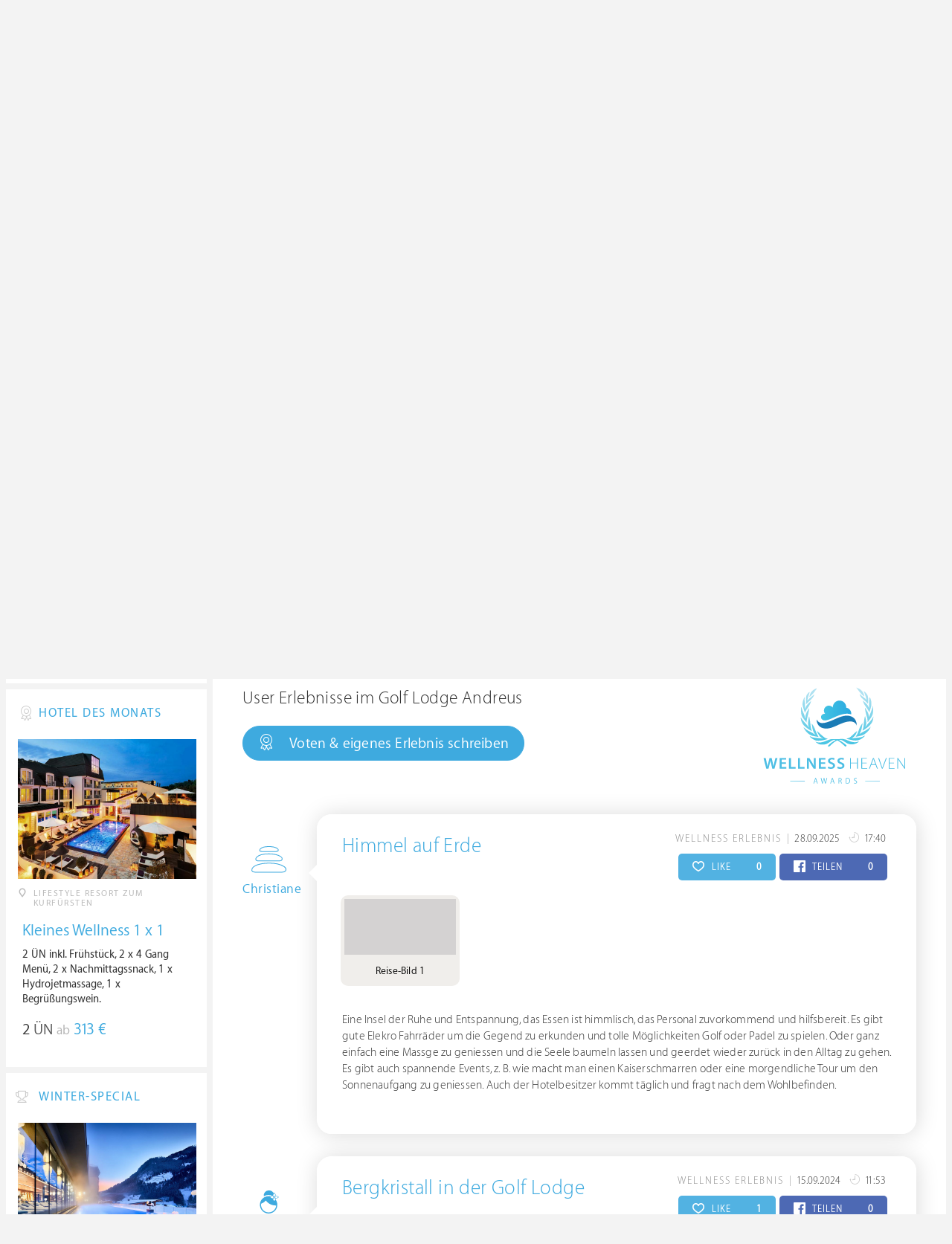

--- FILE ---
content_type: text/html; charset=UTF-8
request_url: https://www.wellness-heaven.de/wellnesshotel/golf-lodge-andreus/wellness-erlebnisse/
body_size: 35208
content:

<!DOCTYPE html>
<!--[if lt IE 7]>      <html class="no-js lt-ie9 lt-ie8 lt-ie7"> <![endif]-->
<!--[if IE 7]>         <html class="no-js lt-ie9 lt-ie8"> <![endif]-->
<!--[if IE 8]>         <html class="no-js lt-ie9"> <![endif]-->
<!--[if gt IE 8]><!--> 
<html class="no-js" lang="de"> <!--<![endif]-->
  
  <head>
  

<title>Golf Lodge Andreus » Wellness Erlebnisse & User Bewertungen </title>
<meta name="description" content="Golf Lodge Andreus » Wellness Erlebnisse & User Bewertungen  » St. Leonhard in Passeier » Südtirol » Italien. Detaillierte Wellness Testberichte & Hotel-Bewertungen für den Wellnessurlaub oder ein Wellness Wochenende.">
<meta charset="utf-8">
<meta name="referrer" content="origin">
<meta name="robots" content="index,follow"><base href="https://www.wellness-heaven.de/" />
<link rel="alternate" hreflang="de" href="https://www.wellness-heaven.de/wellnesshotel/golf-lodge-andreus/wellness-erlebnisse/" />
<link rel="alternate" hreflang="de-CH" href="https://ch.wellness-heaven.de/wellnesshotel/golf-lodge-andreus/wellness-erlebnisse/" />
<link rel="alternate" hreflang="de-AT" href="https://at.wellness-heaven.de/wellnesshotel/golf-lodge-andreus/wellness-erlebnisse/" />
<meta name="viewport" content="width=device-width, initial-scale=1">

	<link rel="stylesheet" href="/css/normalize.min.css">
	<link rel="stylesheet" href="/min/?g=pluginscss">
	<link rel="stylesheet" href="/min/?g=maincss">
    
    <script src="/min/?g=mainjs"></script>
    
<script type="text/javascript">var keyerl = 'AIzaSyB3rlUBxoeAhS9j8NTbG80xufgoTT-tTsk';</script><script>createCookie('tt','1','30');</script>    
 
	
	<script type="application/ld+json">
	{
  	"@context" : "https://schema.org",
  	"@type" : "WebSite",
  	"name" : "Wellness Heaven",
  	"alternateName" : "Wellness Heaven Hotel Guide",
  	"url" : "https://www.wellness-heaven.de"
	}
	</script>
	<script type="application/ld+json">
    {
      "@context": "https://schema.org",
      "@type": "Organization",
      "url": "https://www.wellness-heaven.de",
      "logo": "https://www.wellness-heaven.de/img/logo.svg"
    }
    </script>
    
    <link rel="icon" href="/favi/favicon.ico">
    <link rel="icon" type="image/png" href="/favi/favicon-32x32.png" sizes="32x32">
    <link rel="icon" type="image/png" href="/favi/favicon-96x96.png" sizes="96x96">
    <link rel="apple-touch-icon" sizes="57x57" href="/favi/apple-touch-icon-57x57.png">
    <link rel="apple-touch-icon" sizes="60x60" href="/favi/apple-touch-icon-60x60.png">
    <link rel="apple-touch-icon" sizes="72x72" href="/favi/apple-touch-icon-72x72.png">
    <link rel="apple-touch-icon" sizes="76x76" href="/favi/apple-touch-icon-76x76.png">
    <link rel="apple-touch-icon" sizes="114x114" href="/favi/apple-touch-icon-114x114.png">
    <link rel="apple-touch-icon" sizes="120x120" href="/favi/apple-touch-icon-120x120.png">
    <link rel="apple-touch-icon" sizes="152x152" href="/favi/apple-touch-icon-152x152.png">
    <link rel="apple-touch-icon" sizes="180x180" href="/favi/apple-touch-icon-180x180.png">
    <link rel="manifest" href="/favi/manifest.json">
    <meta name="msapplication-TileColor" content="#ffffff">
    <meta name="msapplication-TileImage" content="/favi/mstile-144x144.png">
    <meta name="theme-color" content="#ffffff">

    <!--[if lt IE 9]>
        <script src="//html5shiv.googlecode.com/svn/trunk/html5.js"></script>
        <script>window.html5 || document.write('<script src="js/vendor/html5shiv.js"><\/script>')</script>
    <![endif]-->


<meta property="og:image" content="/img/logo.svg"/><meta property="og:title" content="Golf Lodge Andreus » Wellness Erlebnisse & User Bewertungen " />
</head>

<body>
    <!--[if lt IE 7]>
      <p class="browsehappy">You are using an <strong>outdated</strong> browser. Please <a href="https://browsehappy.com/">upgrade your browser</a> to improve your experience.</p>
    <![endif]-->


<style>#preLoader{position:fixed;left:0;top:0;right:0;bottom:0;background:rgba(255,255,255,.99);z-index:100500}.preloader-double-torus,.preloader-wrap,.preloader-wrap img{position:absolute;left:0;top:0;bottom:0;right:0;margin:auto}.preloader-double-torus,.preloader-wrap{height:110px;width:110px}.preloader-wrap img{height:70px;width:70px}.preloader-double-torus{border:9px double;border-radius:50%;border-color:rgba(62,170,223,.65) #3eaadf;animation:preloader-spin 570ms infinite linear;-o-animation:preloader-spin 570ms infinite linear;-ms-animation:preloader-spin 570ms infinite linear;-webkit-animation:preloader-spin 570ms infinite linear;-moz-animation:preloader-spin 570ms infinite linear}@keyframes preloader-spin{100%{transform:rotate(360deg)}}@-o-keyframes preloader-spin{100%{-o-transform:rotate(360deg);transform:rotate(360deg)}}@-ms-keyframes preloader-spin{100%{-ms-transform:rotate(360deg);transform:rotate(360deg)}}@-webkit-keyframes preloader-spin{100%{-webkit-transform:rotate(360deg);transform:rotate(360deg)}}@-moz-keyframes preloader-spin{100%{-moz-transform:rotate(360deg);transform:rotate(360deg)}}
</style>

<div id="preLoader">
<div class="preloader-wrap">
  <img src="/img/logo-cloud.svg">
  <div class="preloader-double-torus"></div>
</div>
</div>

    <div id="main">
      <header id="header">
        <div class="main-container">
          <a href="/" class="logo"><img src="/img/logo.svg" alt="Wellness Heaven Logo" class="logosvg"></a>
          <a href="/" id="mob-btn"><div class="menu-burger"><span></span></div></a>

          <nav class="header-menu clearfix">
            <ul class="f-left">
              <li>
                <a href="#">Wellnesshotels <span class="icon-arrow-down-small"></span></a>

                <div class="dropdown">
                  <ul>
                  	<li><a href="/karte/">Wellnesshotel Karte</a></li>
                    <li><a href="/awards/">Wellness Heaven Awards</a></li> 
                    <li><a href="/hotelbewertung/wellness-spa/">Die besten Wellnesshotels</a></li>
                    <li><a href="/wellness/personalisierte-suche/">Personalisierte Hotelsuche</a></li> 
                    <li><a href="/wellness-angebote/top/">Wellness Angebote</a></li> 
                    <li><a href="/wellness/pressemeldungen/">Presse</a></li>
                    <li><a href="/wellness/wellness-gewinnspiel/">Gewinnspiel</a></li>
                    
                  </ul>
                </div>
              </li>
              <li>
                <a href="#">Hotelbewertungen <span class="icon-arrow-down-small"></span></a>

                <div class="dropdown">
                  <ul>
                    <li><a href="/wellness/testbericht-kriterien/">Test-Kriterien</a></li>
                    <li><a href="/wellness/bewertungsalgorithmus/">Bewertungs-Algorithmus</a></li>
                    <li><a href="/wellness/testbericht-experten/">Hoteltester</a></li>
                    <li><a href="/magazin/">Magazin</a></li>
                    <li><a href="/wellness/hoteltesterin-kolumne/">Hoteltesterin Kolumne</a></li>
                    <li><a href="/wellness/wellnessfuehrer-willkommen/">Wellness Heaven</a></li>
                    <li><a href="/wellness/testbericht-philosophie/">Philosophie</a></li>
                    <li><a href="/wellness/listing-varianten/">Listing Varianten</a></li>
                  </ul>
                </div>
              </li>
            </ul>

            <a href="#" id="search-btn"><span class="icon-search"></span></a>

            <div class="f-right" id="searchbox">
              <input id="search" type="text" placeholder="Suche"/>
              <span class="icon-search"></span>
              <a href="#" class="close"><span class="icon-close"></span></a>
                <div id="search-prompter" class="search-prompter"></div>
              </div>

              <div class="f-right like-box-container">
                <a href="#" class="like-block"><i class="icon-heart-full"></i><span id="likeCount">0</span></a>

                <div class="likebox-dropdown" style="display:none;">
                  <div class="likebox-wrap mCustomScrollbar " style="display:none;">
                    <a href="/wellness/merkzettel/" class="btn btn-blue-full">
                      <span class="icon-plane"></span>Anfrage an alle
                    </a>
                    <div class="ui-likebox-msg">Ihre Favoriten-Liste ist leer.</div>
                    <ul id="likeBox" class="ui-autocomplete ui-menu">
                      <li class="ui-hotels-title" style="display:none">
                        <span class="cati">Hotels</span>
                        <span class="cati" id="hotelsCount"></span>
                      </li>
                      <li id="uiHotelsList"></li>

                      <li class="ui-angebote-title" style="display:none">
                        <span class="cati">Angebote</span>
                        <span class="cati" id="angeboteCont"></span>
                      </li>
                      <li id="uiAngeboteList"></li>
                    </ul>
                  </div>
                </div>

              </div> <!-- .like-box-container -->

            </div>
          </nav>
        </div>
      </header><!--END Eheader-->


<div class="main-slider-wrap">

<div class="likerswipe">
<a href="#menu" id="menu-link-btn"><span class="icon-menu"></span> Infos</a>
<div class="cont"><a href="#" class="like slideLike" data-id="h556"><span class="icon-heart"></span></a></div>
</div>

<div id="swipero" class="swiper mainswiper">
<div class="swiper-wrapper">    

<div class="swiper-slide">
<img class="swiper-lazy" data-src="/guide/golf-lodge-andreus/golf-lodge-andreus_gr.jpg" alt="Golf Lodge Andreus Bilder | Bild 1">
<div class="swiper-lazy-preloader swiper-lazy-preloader-white"></div>
</div>

<div class="swiper-slide">
<img class="swiper-lazy" data-src="/guide/golf-lodge-andreus/data/image/golf-lodge-andreus-686d22939f502.jpeg" alt="Golf Lodge Andreus Bilder | Bild 2">
<div class="swiper-lazy-preloader swiper-lazy-preloader-white"></div>
</div>

<div class="swiper-slide">
<img class="swiper-lazy" data-src="/guide/golf-lodge-andreus/data/image/golf-lodge-andreus-686be54a852ed.jpeg" alt="Golf Lodge Andreus Bilder | Bild 3">
<div class="swiper-lazy-preloader swiper-lazy-preloader-white"></div>
</div>

<div class="swiper-slide">
<img class="swiper-lazy" data-src="/guide/golf-lodge-andreus/data/image/golf-lodge-andreus-686be546e649c.jpeg" alt="Golf Lodge Andreus Bilder | Bild 4">
<div class="swiper-lazy-preloader swiper-lazy-preloader-white"></div>
</div>

<div class="swiper-slide">
<img class="swiper-lazy" data-src="/guide/golf-lodge-andreus/data/image/golf-lodge-andreus-686d24a3dc943.jpeg" alt="Golf Lodge Andreus Bilder | Bild 5">
<div class="swiper-lazy-preloader swiper-lazy-preloader-white"></div>
</div>

<div class="swiper-slide">
<img class="swiper-lazy" data-src="/guide/golf-lodge-andreus/data/image/golf-lodge-andreus-686d23581e284.jpeg" alt="Golf Lodge Andreus Bilder | Bild 6">
<div class="swiper-lazy-preloader swiper-lazy-preloader-white"></div>
</div>

<div class="swiper-slide">
<img class="swiper-lazy" data-src="/guide/golf-lodge-andreus/data/image/golf-lodge-andreus-58c6a607e7d3c.jpeg" alt="Golf Lodge Andreus Bilder | Bild 7">
<div class="swiper-lazy-preloader swiper-lazy-preloader-white"></div>
</div>

<div class="swiper-slide">
<img class="swiper-lazy" data-src="/guide/golf-lodge-andreus/data/image/golf-lodge-andreus-58c6a6088832a.jpeg" alt="Golf Lodge Andreus Bilder | Bild 8">
<div class="swiper-lazy-preloader swiper-lazy-preloader-white"></div>
</div>

<div class="swiper-slide">
<img class="swiper-lazy" data-src="/guide/golf-lodge-andreus/data/image/golf-lodge-andreus-686d2475966ed.jpeg" alt="Golf Lodge Andreus Bilder | Bild 9">
<div class="swiper-lazy-preloader swiper-lazy-preloader-white"></div>
</div>

<div class="swiper-slide">
<img class="swiper-lazy" data-src="/guide/golf-lodge-andreus/data/image/golf-lodge-andreus-686d241b12fd6.jpeg" alt="Golf Lodge Andreus Bilder | Bild 10">
<div class="swiper-lazy-preloader swiper-lazy-preloader-white"></div>
</div>

<div class="swiper-slide">
<img class="swiper-lazy" data-src="/guide/golf-lodge-andreus/data/image/golf-lodge-andreus-58ec97419b07b.jpeg" alt="Golf Lodge Andreus Bilder | Bild 11">
<div class="swiper-lazy-preloader swiper-lazy-preloader-white"></div>
</div>

<div class="swiper-slide">
<img class="swiper-lazy" data-src="/guide/golf-lodge-andreus/data/image/golf-lodge-andreus-686d21a18abbd.jpeg" alt="Golf Lodge Andreus Bilder | Bild 12">
<div class="swiper-lazy-preloader swiper-lazy-preloader-white"></div>
</div>

<div class="swiper-slide">
<img class="swiper-lazy" data-src="/guide/golf-lodge-andreus/data/image/golf-lodge-andreus-58ecea47d3d74.jpeg" alt="Golf Lodge Andreus Bilder | Bild 13">
<div class="swiper-lazy-preloader swiper-lazy-preloader-white"></div>
</div>

<div class="swiper-slide">
<img class="swiper-lazy" data-src="/guide/golf-lodge-andreus/data/image/golf-lodge-andreus-58ec97437d551.jpeg" alt="Golf Lodge Andreus Bilder | Bild 14">
<div class="swiper-lazy-preloader swiper-lazy-preloader-white"></div>
</div>

<div class="swiper-slide">
<img class="swiper-lazy" data-src="/guide/golf-lodge-andreus/data/image/golf-lodge-andreus-58eb6a0531b31.jpeg" alt="Golf Lodge Andreus Bilder | Bild 15">
<div class="swiper-lazy-preloader swiper-lazy-preloader-white"></div>
</div>

<div class="swiper-slide">
<img class="swiper-lazy" data-src="/guide/golf-lodge-andreus/data/image/golf-lodge-andreus-595649e960d28.jpeg" alt="Golf Lodge Andreus Bilder | Bild 16">
<div class="swiper-lazy-preloader swiper-lazy-preloader-white"></div>
</div>

<div class="swiper-slide">
<img class="swiper-lazy" data-src="/guide/golf-lodge-andreus/data/image/golf-lodge-andreus-59564a3c45979.jpeg" alt="Golf Lodge Andreus Bilder | Bild 17">
<div class="swiper-lazy-preloader swiper-lazy-preloader-white"></div>
</div>

<div class="swiper-slide">
<img class="swiper-lazy" data-src="/guide/golf-lodge-andreus/data/image/golf-lodge-andreus-59564a3cef689.jpeg" alt="Golf Lodge Andreus Bilder | Bild 18">
<div class="swiper-lazy-preloader swiper-lazy-preloader-white"></div>
</div>

<div class="swiper-slide">
<img class="swiper-lazy" data-src="/guide/golf-lodge-andreus/data/image/golf-lodge-andreus-59564a3e1523e.jpeg" alt="Golf Lodge Andreus Bilder | Bild 19">
<div class="swiper-lazy-preloader swiper-lazy-preloader-white"></div>
</div>

<div class="swiper-slide">
<img class="swiper-lazy" data-src="/guide/golf-lodge-andreus/data/image/golf-lodge-andreus-59ca64549065c.jpeg" alt="Golf Lodge Andreus Bilder | Bild 20">
<div class="swiper-lazy-preloader swiper-lazy-preloader-white"></div>
</div>

<div class="swiper-slide">
<img class="swiper-lazy" data-src="/guide/golf-lodge-andreus/data/image/golf-lodge-andreus-5a2ed88aea5f0.jpeg" alt="Golf Lodge Andreus Bilder | Bild 21">
<div class="swiper-lazy-preloader swiper-lazy-preloader-white"></div>
</div>

<div class="swiper-slide">
<img class="swiper-lazy" data-src="/guide/golf-lodge-andreus/data/image/golf-lodge-andreus-5a2ed88baaa0b.jpeg" alt="Golf Lodge Andreus Bilder | Bild 22">
<div class="swiper-lazy-preloader swiper-lazy-preloader-white"></div>
</div>

<div class="swiper-slide">
<img class="swiper-lazy" data-src="/guide/golf-lodge-andreus/data/image/golf-lodge-andreus-5a2ed88d9edf9.jpeg" alt="Golf Lodge Andreus Bilder | Bild 23">
<div class="swiper-lazy-preloader swiper-lazy-preloader-white"></div>
</div>

<div class="swiper-slide">
<img class="swiper-lazy" data-src="/guide/golf-lodge-andreus/data/image/golf-lodge-andreus-686be3917b7ca.jpeg" alt="Golf Lodge Andreus Bilder | Bild 24">
<div class="swiper-lazy-preloader swiper-lazy-preloader-white"></div>
</div>

<div class="swiper-slide">
<img class="swiper-lazy" data-src="/guide/golf-lodge-andreus/data/image/golf-lodge-andreus-686be3952d271.jpeg" alt="Golf Lodge Andreus Bilder | Bild 25">
<div class="swiper-lazy-preloader swiper-lazy-preloader-white"></div>
</div>

<div class="swiper-slide">
<img class="swiper-lazy" data-src="/guide/golf-lodge-andreus/data/image/golf-lodge-andreus-686be3b549d39.jpeg" alt="Golf Lodge Andreus Bilder | Bild 26">
<div class="swiper-lazy-preloader swiper-lazy-preloader-white"></div>
</div>

<div class="swiper-slide">
<img class="swiper-lazy" data-src="/guide/golf-lodge-andreus/data/image/golf-lodge-andreus-686be3bb1e11c.jpeg" alt="Golf Lodge Andreus Bilder | Bild 27">
<div class="swiper-lazy-preloader swiper-lazy-preloader-white"></div>
</div>

<div class="swiper-slide">
<img class="swiper-lazy" data-src="/guide/golf-lodge-andreus/data/image/golf-lodge-andreus-686d246421c1f.jpeg" alt="Golf Lodge Andreus Bilder | Bild 28">
<div class="swiper-lazy-preloader swiper-lazy-preloader-white"></div>
</div>

<div class="swiper-slide">
<img class="swiper-lazy" data-src="/guide/golf-lodge-andreus/data/image/golf-lodge-andreus-686be3c53ba5a.jpeg" alt="Golf Lodge Andreus Bilder | Bild 29">
<div class="swiper-lazy-preloader swiper-lazy-preloader-white"></div>
</div>

<div class="swiper-slide">
<img class="swiper-lazy" data-src="/guide/golf-lodge-andreus/data/image/golf-lodge-andreus-686be4d2c7da8.jpeg" alt="Golf Lodge Andreus Bilder | Bild 30">
<div class="swiper-lazy-preloader swiper-lazy-preloader-white"></div>
</div>

<div class="swiper-slide">
<img class="swiper-lazy" data-src="/guide/golf-lodge-andreus/data/image/golf-lodge-andreus-686be4ddd350e.jpeg" alt="Golf Lodge Andreus Bilder | Bild 31">
<div class="swiper-lazy-preloader swiper-lazy-preloader-white"></div>
</div>

<div class="swiper-slide">
<img class="swiper-lazy" data-src="/guide/golf-lodge-andreus/data/image/golf-lodge-andreus-686be4e597295.jpeg" alt="Golf Lodge Andreus Bilder | Bild 32">
<div class="swiper-lazy-preloader swiper-lazy-preloader-white"></div>
</div>

<div class="swiper-slide">
<img class="swiper-lazy" data-src="/guide/golf-lodge-andreus/data/image/golf-lodge-andreus-686be50edd691.jpeg" alt="Golf Lodge Andreus Bilder | Bild 33">
<div class="swiper-lazy-preloader swiper-lazy-preloader-white"></div>
</div>

<div class="swiper-slide">
<img class="swiper-lazy" data-src="/guide/golf-lodge-andreus/data/image/golf-lodge-andreus-686be5522eb23.jpeg" alt="Golf Lodge Andreus Bilder | Bild 34">
<div class="swiper-lazy-preloader swiper-lazy-preloader-white"></div>
</div>

<div class="swiper-slide">
<img class="swiper-lazy" data-src="/guide/golf-lodge-andreus/data/image/golf-lodge-andreus-686d218b85f43.jpeg" alt="Golf Lodge Andreus Bilder | Bild 35">
<div class="swiper-lazy-preloader swiper-lazy-preloader-white"></div>
</div>

<div class="swiper-slide">
<img class="swiper-lazy" data-src="/guide/golf-lodge-andreus/data/image/golf-lodge-andreus-686d225a8bc23.jpeg" alt="Golf Lodge Andreus Bilder | Bild 36">
<div class="swiper-lazy-preloader swiper-lazy-preloader-white"></div>
</div>

<div class="swiper-slide">
<img class="swiper-lazy" data-src="/guide/golf-lodge-andreus/data/image/golf-lodge-andreus-686d22dc05cd5.jpeg" alt="Golf Lodge Andreus Bilder | Bild 37">
<div class="swiper-lazy-preloader swiper-lazy-preloader-white"></div>
</div>

<div class="swiper-slide">
<img class="swiper-lazy" data-src="/guide/golf-lodge-andreus/data/image/golf-lodge-andreus-686d230132362.jpeg" alt="Golf Lodge Andreus Bilder | Bild 38">
<div class="swiper-lazy-preloader swiper-lazy-preloader-white"></div>
</div>

<div class="swiper-slide">
<img class="swiper-lazy" data-src="/guide/golf-lodge-andreus/data/image/golf-lodge-andreus-686d232c0b17e.jpeg" alt="Golf Lodge Andreus Bilder | Bild 39">
<div class="swiper-lazy-preloader swiper-lazy-preloader-white"></div>
</div>

<div class="swiper-slide">
<img class="swiper-lazy" data-src="/guide/golf-lodge-andreus/data/image/golf-lodge-andreus-686d233036748.jpeg" alt="Golf Lodge Andreus Bilder | Bild 40">
<div class="swiper-lazy-preloader swiper-lazy-preloader-white"></div>
</div>

<div class="swiper-slide">
<img class="swiper-lazy" data-src="/guide/golf-lodge-andreus/data/image/golf-lodge-andreus-686d2362854f3.jpeg" alt="Golf Lodge Andreus Bilder | Bild 41">
<div class="swiper-lazy-preloader swiper-lazy-preloader-white"></div>
</div>

<div class="swiper-slide">
<img class="swiper-lazy" data-src="/guide/golf-lodge-andreus/data/image/golf-lodge-andreus-686d2376215e9.jpeg" alt="Golf Lodge Andreus Bilder | Bild 42">
<div class="swiper-lazy-preloader swiper-lazy-preloader-white"></div>
</div>

<div class="swiper-slide">
<img class="swiper-lazy" data-src="/guide/golf-lodge-andreus/data/image/golf-lodge-andreus-686d237b651c6.jpeg" alt="Golf Lodge Andreus Bilder | Bild 43">
<div class="swiper-lazy-preloader swiper-lazy-preloader-white"></div>
</div>

<div class="swiper-slide">
<img class="swiper-lazy" data-src="/guide/golf-lodge-andreus/data/image/golf-lodge-andreus-686d23850c706.jpeg" alt="Golf Lodge Andreus Bilder | Bild 44">
<div class="swiper-lazy-preloader swiper-lazy-preloader-white"></div>
</div>

<div class="swiper-slide">
<img class="swiper-lazy" data-src="/guide/golf-lodge-andreus/data/image/golf-lodge-andreus-686d238ee2714.jpeg" alt="Golf Lodge Andreus Bilder | Bild 45">
<div class="swiper-lazy-preloader swiper-lazy-preloader-white"></div>
</div>

<div class="swiper-slide">
<img class="swiper-lazy" data-src="/guide/golf-lodge-andreus/data/image/golf-lodge-andreus-686d23c9d1abf.jpeg" alt="Golf Lodge Andreus Bilder | Bild 46">
<div class="swiper-lazy-preloader swiper-lazy-preloader-white"></div>
</div>

<div class="swiper-slide">
<img class="swiper-lazy" data-src="/guide/golf-lodge-andreus/data/image/golf-lodge-andreus-686d23f6badce.jpeg" alt="Golf Lodge Andreus Bilder | Bild 47">
<div class="swiper-lazy-preloader swiper-lazy-preloader-white"></div>
</div>

<div class="swiper-slide">
<img class="swiper-lazy" data-src="/guide/golf-lodge-andreus/data/image/golf-lodge-andreus-686d2437b9c7b.jpeg" alt="Golf Lodge Andreus Bilder | Bild 48">
<div class="swiper-lazy-preloader swiper-lazy-preloader-white"></div>
</div>

<div class="swiper-slide">
<img class="swiper-lazy" data-src="/guide/golf-lodge-andreus/data/image/golf-lodge-andreus-686d245035c44.jpeg" alt="Golf Lodge Andreus Bilder | Bild 49">
<div class="swiper-lazy-preloader swiper-lazy-preloader-white"></div>
</div>

<div class="swiper-slide">
<img class="swiper-lazy" data-src="/guide/golf-lodge-andreus/data/image/golf-lodge-andreus-686d247b75941.jpeg" alt="Golf Lodge Andreus Bilder | Bild 50">
<div class="swiper-lazy-preloader swiper-lazy-preloader-white"></div>
</div>

<div class="swiper-slide">
<img class="swiper-lazy" data-src="/guide/golf-lodge-andreus/data/image/golf-lodge-andreus-686d249a49b86.jpeg" alt="Golf Lodge Andreus Bilder | Bild 51">
<div class="swiper-lazy-preloader swiper-lazy-preloader-white"></div>
</div>

<div class="swiper-slide">
<img class="swiper-lazy" data-src="/guide/golf-lodge-andreus/data/image/golf-lodge-andreus-686d275e8ce18.jpeg" alt="Golf Lodge Andreus Bilder | Bild 52">
<div class="swiper-lazy-preloader swiper-lazy-preloader-white"></div>
</div>

<div class="swiper-slide">
<img class="swiper-lazy" data-src="/guide/golf-lodge-andreus/data/image/golf-lodge-andreus-686d278c0f8d6.jpeg" alt="Golf Lodge Andreus Bilder | Bild 53">
<div class="swiper-lazy-preloader swiper-lazy-preloader-white"></div>
</div>

<div class="swiper-slide">
<img class="swiper-lazy" data-src="/guide/golf-lodge-andreus/data/image/golf-lodge-andreus-686d27bc77b5a.jpeg" alt="Golf Lodge Andreus Bilder | Bild 54">
<div class="swiper-lazy-preloader swiper-lazy-preloader-white"></div>
</div>

<div class="swiper-slide">
<img class="swiper-lazy" data-src="/guide/golf-lodge-andreus/data/image/golf-lodge-andreus-686d27c62d804.jpeg" alt="Golf Lodge Andreus Bilder | Bild 55">
<div class="swiper-lazy-preloader swiper-lazy-preloader-white"></div>
</div>

<div class="swiper-slide">
<img class="swiper-lazy" data-src="/guide/golf-lodge-andreus/data/image/golf-lodge-andreus-686d27c8f0c12.jpeg" alt="Golf Lodge Andreus Bilder | Bild 56">
<div class="swiper-lazy-preloader swiper-lazy-preloader-white"></div>
</div>

<div class="swiper-slide">
<img class="swiper-lazy" data-src="/guide/golf-lodge-andreus/data/image/golf-lodge-andreus-686d28eb8df01.jpeg" alt="Golf Lodge Andreus Bilder | Bild 57">
<div class="swiper-lazy-preloader swiper-lazy-preloader-white"></div>
</div>

<div class="swiper-slide">
<img class="swiper-lazy" data-src="/guide/golf-lodge-andreus/data/image/golf-lodge-andreus-686d28fd9ba68.jpeg" alt="Golf Lodge Andreus Bilder | Bild 58">
<div class="swiper-lazy-preloader swiper-lazy-preloader-white"></div>
</div>

<div class="swiper-slide">
<img class="swiper-lazy" data-src="/guide/golf-lodge-andreus/data/image/golf-lodge-andreus-686d2905e51b5.jpeg" alt="Golf Lodge Andreus Bilder | Bild 59">
<div class="swiper-lazy-preloader swiper-lazy-preloader-white"></div>
</div>

<div class="swiper-slide">
<img class="swiper-lazy" data-src="/guide/golf-lodge-andreus/data/image/golf-lodge-andreus-686d294a4e160.jpeg" alt="Golf Lodge Andreus Bilder | Bild 60">
<div class="swiper-lazy-preloader swiper-lazy-preloader-white"></div>
</div>

<div class="swiper-slide">
<img class="swiper-lazy" data-src="/guide/golf-lodge-andreus/data/image/golf-lodge-andreus-59076c5505fff.jpeg" alt="Golf Lodge Andreus Bilder | Bild 61">
<div class="swiper-lazy-preloader swiper-lazy-preloader-white"></div>
</div>

<div class="swiper-slide">
<img class="swiper-lazy" data-src="/guide/golf-lodge-andreus/data/image/golf-lodge-andreus-686d294bb036e.jpeg" alt="Golf Lodge Andreus Bilder | Bild 62">
<div class="swiper-lazy-preloader swiper-lazy-preloader-white"></div>
</div>

<div class="swiper-slide">
<img class="swiper-lazy" data-src="/guide/golf-lodge-andreus/data/image/golf-lodge-andreus-686d294e75192.jpeg" alt="Golf Lodge Andreus Bilder | Bild 63">
<div class="swiper-lazy-preloader swiper-lazy-preloader-white"></div>
</div>

<div class="swiper-slide">
<img class="swiper-lazy" data-src="/guide/golf-lodge-andreus/data/image/golf-lodge-andreus-5a2ed88c64eeb.jpeg" alt="Golf Lodge Andreus Bilder | Bild 64">
<div class="swiper-lazy-preloader swiper-lazy-preloader-white"></div>
</div>

<div class="swiper-slide">
<img class="swiper-lazy" data-src="/guide/golf-lodge-andreus/data/image/golf-lodge-andreus-58ec974100c70.jpeg" alt="Golf Lodge Andreus Bilder | Bild 65">
<div class="swiper-lazy-preloader swiper-lazy-preloader-white"></div>
</div>

<div class="swiper-slide">
<img class="swiper-lazy" data-src="/guide/golf-lodge-andreus/data/image/golf-lodge-andreus-59076c9033a53.jpeg" alt="Golf Lodge Andreus Bilder | Bild 66">
<div class="swiper-lazy-preloader swiper-lazy-preloader-white"></div>
</div>

<div class="swiper-slide">
<img class="swiper-lazy" data-src="/guide/golf-lodge-andreus/data/image/golf-lodge-andreus-58ecea2e4c8a8.jpeg" alt="Golf Lodge Andreus Bilder | Bild 67">
<div class="swiper-lazy-preloader swiper-lazy-preloader-white"></div>
</div>

<div class="swiper-slide">
<img class="swiper-lazy" data-src="/guide/golf-lodge-andreus/data/image/golf-lodge-andreus-595649c3bc5ee.jpeg" alt="Golf Lodge Andreus Bilder | Bild 68">
<div class="swiper-lazy-preloader swiper-lazy-preloader-white"></div>
</div>

<div class="swiper-slide">
<img class="swiper-lazy" data-src="/guide/golf-lodge-andreus/data/image/golf-lodge-andreus-5a2ed88d07007.jpeg" alt="Golf Lodge Andreus Bilder | Bild 69">
<div class="swiper-lazy-preloader swiper-lazy-preloader-white"></div>
</div>

<div class="swiper-slide">
<img class="swiper-lazy" data-src="/guide/golf-lodge-andreus/data/image/golf-lodge-andreus-59564a3bb1547.jpeg" alt="Golf Lodge Andreus Bilder | Bild 70">
<div class="swiper-lazy-preloader swiper-lazy-preloader-white"></div>
</div>

<div class="swiper-slide">
<img class="swiper-lazy" data-src="/guide/golf-lodge-andreus/data/image/golf-lodge-andreus-595649e8c6980.jpeg" alt="Golf Lodge Andreus Bilder | Bild 71">
<div class="swiper-lazy-preloader swiper-lazy-preloader-white"></div>
</div>

<div class="swiper-slide">
<img class="swiper-lazy" data-src="/guide/golf-lodge-andreus/data/image/golf-lodge-andreus-595649e9cc1cc.jpeg" alt="Golf Lodge Andreus Bilder | Bild 72">
<div class="swiper-lazy-preloader swiper-lazy-preloader-white"></div>
</div>

<div class="swiper-slide">
<img class="swiper-lazy" data-src="/guide/golf-lodge-andreus/data/image/golf-lodge-andreus-595649eaa7014.jpeg" alt="Golf Lodge Andreus Bilder | Bild 73">
<div class="swiper-lazy-preloader swiper-lazy-preloader-white"></div>
</div>

<div class="swiper-slide video-slide">
<img class="video-thumbnail swiper-lazy" data-src="https://i.ytimg.com/vi/6iwrfrsjy34/hqdefault.jpg" data-id="6iwrfrsjy34" alt="Video Thumbnail">
<div class="play-button"></div>
<div class="swiper-lazy-preloader swiper-lazy-preloader-white"></div>
</div>

</div>
<div class="swiper-button-next"><i class="icon-arrow-right"></i></div>
<div class="swiper-button-prev"><i class="icon-arrow-left"></i></div>
</div>
     
</div>

      <nav id="menu">
      <ul>
        <li>
          <a href="/wellnesshotel/golf-lodge-andreus/">Infos</a>
          <ul>
            	<li><a href="/wellnesshotel/golf-lodge-andreus/"><span class="icon-home"></span> Hotel Home</a></li>
            	<li><a href=/wellnesshotel/golf-lodge-andreus/wellness-erlebnisse/>User Bewertungen</a></li>
            	<li><a href="/wellnesshotel/golf-lodge-andreus/wetter/">Wetter</a></li>
            	<li><a href="/wellnesshotel/golf-lodge-andreus/anwendungen/">Wellness-Bereich</a></li>
        	</ul>
        </li>

        <li>
          		<a href="/wellnesshotel/golf-lodge-andreus/testbericht-wellness/">Bewertung</a>
              <ul>
            	<li><a href=/wellnesshotel/golf-lodge-andreus/testbericht-wellness/>Wellness & Spa</a></li>
    			<li><a href=/wellnesshotel/golf-lodge-andreus/testbericht-kulinarik/>Kulinarik & Gourmet</a></li>
    			<li><a href=/wellnesshotel/golf-lodge-andreus/testbericht-zimmer/>Zimmer & Suiten</a></li>
    			<li><a href=/wellnesshotel/golf-lodge-andreus/testbericht-lage/>Lage & Umgebung</a></li>
    			<li><a href=/wellnesshotel/golf-lodge-andreus/testbericht-service/>Service & Extras</a></li>
        	</ul>
              </li>
		<li><a href="/wellnesshotel/golf-lodge-andreus/zimmer/">Zimmer</a></li>
        <li><a href="/wellnesshotel/golf-lodge-andreus/galerie/">Fotos</a></li>
        <li><a href=# last=73 class="vid">Video</a></li>
        <li><a href="/wellnesshotel/golf-lodge-andreus/lage/">Lage</a></li>
        
        
      </ul>
    </nav><!--END #menu-->

      <div class="main-container l-aside-wrap clearfix left-aside-main hotel-item">

        <div class="eRowFluid_dynamic f-right">
          <div id="mainContWrap">

          <ul class="hotel-item-menu">
            <li class="active">
              <a href="/wellnesshotel/golf-lodge-andreus/"><span>Infos <i class="icon-arrow-down-small"></i></span></a>

              <div class="dropdown">
                <ul>
            	<li><a href="/wellnesshotel/golf-lodge-andreus/"><span class="icon-home"></span> Hotel Home</a></li>
            	<li><a href=/wellnesshotel/golf-lodge-andreus/wellness-erlebnisse/>User Bewertungen</a></li>
            	<li><a href="/wellnesshotel/golf-lodge-andreus/wetter/">Wetter</a></li>
            	<li><a href="/wellnesshotel/golf-lodge-andreus/anwendungen/">Wellness-Bereich</a></li>
        	</ul>
              </div>
            </li>
            
            <li>
              <a href="/wellnesshotel/golf-lodge-andreus/testbericht-wellness/"><span>Bewertung <i class="icon-arrow-down-small"></i></span></a>
              <div class="dropdown">
              <ul>
            	<li><a href=/wellnesshotel/golf-lodge-andreus/testbericht-wellness/>Wellness & Spa</a></li>
    			<li><a href=/wellnesshotel/golf-lodge-andreus/testbericht-kulinarik/>Kulinarik & Gourmet</a></li>
    			<li><a href=/wellnesshotel/golf-lodge-andreus/testbericht-zimmer/>Zimmer & Suiten</a></li>
    			<li><a href=/wellnesshotel/golf-lodge-andreus/testbericht-lage/>Lage & Umgebung</a></li>
    			<li><a href=/wellnesshotel/golf-lodge-andreus/testbericht-service/>Service & Extras</a></li>
        	</ul>
              </div>
            </li>
            <li><a href="/wellnesshotel/golf-lodge-andreus/zimmer/"><span>Zimmer</span></a></li>
                
            <li><a href="/wellnesshotel/golf-lodge-andreus/galerie/"><span>Fotos</span></a></li>
            <li><a href=# last=73 class="vid"><span>Video</span></a></li>
            <li><a href="/wellnesshotel/golf-lodge-andreus/lage/"><span>Lage</span></a></li>
             
          </ul>
 <div class="table-block-row" itemscope="" itemtype="https://schema.org/Hotel">
            <div class="col left-block item-header">
              <h1 class="article-title" itemprop="name">Golf Lodge Andreus</h1>
              <meta itemprop="image" content="https://www.wellness-heaven.de/guide/golf-lodge-andreus/golf-lodge-andreus_gr.jpg">
              <meta itemprop="address" content="Prantach 3, 39015 St. Leonhard in Passeier, Südtirol, Italien">
              <meta itemprop="telephone" content="0039 0473491330"> <meta itemprop="faxNumber" content="0039 0473491331">
<meta itemprop="priceRange" content="Ab 158 €"> 
             <ul class="breadcrumbs">
                <li><span class="icon-location"></span>St. Leonhard in Passeier</li>
                <li>></li>
                <li><a href="/wellnesshotels/italien/s%C3%BCdtirol/">Südtirol</a></li>
                <li>></li>
                <li><a href="/wellnesshotels/italien/">Italien</a></li>
              </ul>

              <div class="clearfix">

                <div class="f-left">
<a href="/wellnesshotel/golf-lodge-andreus/buchung/" id="buchi" class="btn btn-blue-full"><span class="icon-checkin"></span>Preise</a><a href="/wellnesshotel/golf-lodge-andreus/anfrage/" id="anfr" class="btn btn-blue-full"><span class="icon-plane"></span>Anfrage</a><a href="/out.php?is=5l4RtD0kjDnpMgS6eeSclPuLDa1GqzHRHVPiUNWq1&h=golf-lodge-andreus" rel=nofollow target=_blank id="webs" class="btn btn-blue-full"><span class="icon-globe"></span>Website</a>

  <script>
  function createCookie(name, value, days) {
    var expires;
    if (days) {
        var date = new Date();
        date.setTime(date.getTime() + (days * 24 * 60 * 60 * 1000));
        expires = '; expires=' + date.toGMTString();
    }
    else {
        expires = '';
    }
    document.cookie = name + '=' + value + expires + '; path=/';
}

  var newurl = '/web/golf-lodge-andreus/';
    var receiveMessage = function (evt) {
      if (evt.data === 'MM:3PCunsupported') {
        // unsupported
        createCookie('red', '0', '30');
      } else if (evt.data === 'MM:3PCsupported') {
        // 3rd party cookies allowed
        createCookie('red', '1', '30');
 		$(document).ready(function() {
  		$('#webs').attr('href', newurl);
  		});
        
      }
    };
    window.addEventListener("message", receiveMessage, false);
  </script>
  
 <div id="url-wrapper" style="display:none"></div>
 <script>
  var wrapper = jQuery('#url-wrapper');
   jQuery('<iframe>', {
        src: 'https://www.wellness-heaven.net/3rd-test/start.html',
        id:  'url',
        frameborder: 0
    }).appendTo(wrapper);
  </script>
  
</div>
                <a href="/wellnesshotel/golf-lodge-andreus/testbericht-wellness/">
                  <div class="progress-block f-right" data-progress="82" itemprop="aggregateRating" itemscope itemtype="https://schema.org/AggregateRating">
                    <p itemprop="ratingValue"><span>9.</span>46</p>
					<meta itemprop="worstRating" content="1"><meta itemprop="bestRating" content="10">
					<meta itemprop="reviewCount" content="5">
                    <div class="progress"><div></div></div>
                  </div>
                </a>
              </div>
            </div><!--END .item-header-->

 			<div class="col right-block">
              <ul class="chart-block">
      
                <li>
                  <a href="/wellnesshotel/golf-lodge-andreus/testbericht-wellness/" class="link-to"></a><p>Wellness</p>
                  <div class="progress-wrap" data-progress="90.666666666667">
                    <div class="progress"><div></div></div>
                    <p><span>9.</span>72</p>
                  </div>
                </li>
      
                <li>
                  <a href="/wellnesshotel/golf-lodge-andreus/testbericht-kulinarik/" class="link-to"></a><p>Kulinarik</p>
                  <div class="progress-wrap" data-progress="80">
                    <div class="progress"><div></div></div>
                    <p><span>9.</span>40</p>
                  </div>
                </li>
      
                <li>
                  <a href="/wellnesshotel/golf-lodge-andreus/testbericht-zimmer/" class="link-to"></a><p>Zimmer</p>
                  <div class="progress-wrap" data-progress="90">
                    <div class="progress"><div></div></div>
                    <p><span>9.</span>70</p>
                  </div>
                </li>
      
                <li>
                  <a href="/wellnesshotel/golf-lodge-andreus/testbericht-lage/" class="link-to"></a><p>Lage</p>
                  <div class="progress-wrap" data-progress="70">
                    <div class="progress"><div></div></div>
                    <p><span>9.</span>10</p>
                  </div>
                </li>
      
                <li>
                  <a href="/wellnesshotel/golf-lodge-andreus/testbericht-service/" class="link-to"></a><p>Service</p>
                  <div class="progress-wrap" data-progress="78.666666666667">
                    <div class="progress"><div></div></div>
                    <p><span>9.</span>36</p>
                  </div>
                </li>

			</ul>
            </div><!--END .chart-block-->
          </div><!--END .table-block-row-->

          <div class="item-mob-progress-block clearfix">
            <div class="sub-wrap">
                <a href="/wellnesshotel/golf-lodge-andreus/testbericht-wellness/">
                  <div class="progress-block f-left" data-progress="82">
                    <p><span>9.</span>46</p>

                  <div class="progress"><div></div></div>
                </div>
              </a>

              <a href="/wellnesshotel/golf-lodge-andreus/testbericht-wellness/" class="btn btn-blue-full f-right"><span class="icon-book"></span> Testbericht</a>
            </div>
          </div>
<div class="text-page">
  <div class="angebote-awards">
	<div class="awardlogo"><a href="/awards/"><img src="/img/newawards_1.svg"></a></div>
    <h2 class="article-title-2" style="margin-bottom:20px;" id="scrollerlebnis">User Erlebnisse im Golf Lodge Andreus</h2>
    <a href="/awards/" class="btn-small btn btn-blue-full"><span class="icon-medal"></span>Voten & eigenes Erlebnis schreiben</a>
  </div>

    <script> mobilescroll('#scrollerlebnis'); </script> <div class="clearfix"></div><div class="NeueErlebnisse-wrap clearfix">

                <div class="column-wrapper">
                  <div class="left-block">
                    <div class="awardsTooltip" data-date="28.09.2025" data-place="Bruneck" class="img-block">
                      <img src="/img/users/user7.svg" class="usericon" alt="User <b>Christiane </b> aus <b>Bruneck</b> hat am 28.09.2025 um 17:40 dieses Wellness Erlebnis eingereicht und nimmt am Gewinnspiel teil.">   
                      <a class="blue-link">Christiane </a>           
                    </div>
                  </div>
                  <div class="right-block arrow_box">

                    <div class="top-block">
                      <p class="date-text">
                        <span class="category">Wellness Erlebnis</span> 
                        <span class="date">28.09.2025
                          <i class="icon-day"></i> 17:40 
                        </span>
                      </p>
                      
                      <div class="soc-block">
                        <a href="#" vote="252255" hearts="0" class="share-btn like herzen"><i class="icon-heart" id="hearticon-252255"></i> LIKE  <span class="qty f-right" id="hearts-252255">0</span></a>
                        <a href="#" class="share-btn share-fb fbc" vote="252255" perma="awards/252255-Himmel+auf+Erde/" fbs="0" ><i class="icon-facebook" id="fbicon-252255"></i> TEILEN  <span class="qty f-right" id="fbs-252255">0</span></a>
                      </div>
                      
                    </div>
                    <h3><a href="/awards/252255-Himmel+auf+Erde/">Himmel auf Erde</a></h3>
 <div class="neue-erlebnisse-slider">
                      <div class="item">
<div class="block-cont-wrap">
                          <div class="block-cont">
                            <a href="https://www.wellness-heaven.de/js/uploader/server/php/files/c92191770929f240bb2497ca94ec7ba3/17590754207179-IMG_7312.jpeg" data-caption="Christiane  | Reise-Bild 1" class="fancybox-normal" data-fancybox="gallery">
                            <img class="lazy iecrop" data-src="https://www.wellness-heaven.de/js/uploader/server/php/files/c92191770929f240bb2497ca94ec7ba3/thumbnail/17590754207179-IMG_7312.jpeg" alt="Christiane  | Reise-Bild 1"></a>
                            <p>Reise-Bild 1</p>
                          </div>
</div>
    </div></div><p class="sub-p">Eine Insel der Ruhe und Entspannung, das Essen ist himmlisch, das Personal zuvorkommend und hilfsbereit. Es gibt gute Elekro Fahrräder um die Gegend zu erkunden und tolle Möglichkeiten Golf oder Padel zu spielen. Oder ganz einfach eine Massge zu geniessen und die Seele baumeln lassen und geerdet wieder zurück in den Alltag zu gehen. Es gibt auch spannende Events,  z. B. wie macht man einen Kaiserschmarren  oder eine morgendliche Tour um den Sonnenaufgang zu geniessen. Auch der Hotelbesitzer kommt täglich und fragt nach dem Wohlbefinden.</p></div></div>
                <div class="column-wrapper">
                  <div class="left-block">
                    <div class="awardsTooltip" data-date="15.09.2024" data-place="Düsseldorf" class="img-block">
                      <img src="/img/users/user13.svg" class="usericon" alt="User <b>Carina</b> aus <b>Düsseldorf</b> hat am 15.09.2024 um 11:53 dieses Wellness Erlebnis eingereicht und nimmt am Gewinnspiel teil.">   
                      <a class="blue-link">Carina</a>           
                    </div>
                  </div>
                  <div class="right-block arrow_box">

                    <div class="top-block">
                      <p class="date-text">
                        <span class="category">Wellness Erlebnis</span> 
                        <span class="date">15.09.2024
                          <i class="icon-day"></i> 11:53 
                        </span>
                      </p>
                      
                      <div class="soc-block">
                        <a href="#" vote="231474" hearts="1" class="share-btn like herzen"><i class="icon-heart" id="hearticon-231474"></i> LIKE  <span class="qty f-right" id="hearts-231474">1</span></a>
                        <a href="#" class="share-btn share-fb fbc" vote="231474" perma="awards/231474-Bergkristall+in+der+Golf+Lodge+/" fbs="0" ><i class="icon-facebook" id="fbicon-231474"></i> TEILEN  <span class="qty f-right" id="fbs-231474">0</span></a>
                      </div>
                      
                    </div>
                    <h3><a href="/awards/231474-Bergkristall+in+der+Golf+Lodge+/">Bergkristall in der Golf Lodge </a></h3>
 <div class="neue-erlebnisse-slider">
                      <div class="item">
<div class="block-cont-wrap">
                          <div class="block-cont">
                            <a href="https://www.wellness-heaven.de/js/uploader/server/php/files/c3e0644ca739bbd5128a517cfa274ae9/17263946545296-IMG_3792.jpeg" data-caption="Carina | Reise-Bild 1" class="fancybox-normal" data-fancybox="gallery">
                            <img class="lazy iecrop" data-src="https://www.wellness-heaven.de/js/uploader/server/php/files/c3e0644ca739bbd5128a517cfa274ae9/thumbnail/17263946545296-IMG_3792.jpeg" alt="Carina | Reise-Bild 1"></a>
                            <p>Reise-Bild 1</p>
                          </div>
</div>
    
<div class="block-cont-wrap">
                          <div class="block-cont">
                            <a href="https://www.wellness-heaven.de/js/uploader/server/php/files/c3e0644ca739bbd5128a517cfa274ae9/17263946562636-IMG_9127.jpeg" data-caption="Carina | Reise-Bild 2" class="fancybox-normal" data-fancybox="gallery">
                            <img class="lazy iecrop" data-src="https://www.wellness-heaven.de/js/uploader/server/php/files/c3e0644ca739bbd5128a517cfa274ae9/thumbnail/17263946562636-IMG_9127.jpeg" alt="Carina | Reise-Bild 2"></a>
                            <p>Reise-Bild 2</p>
                          </div>
</div>
    
<div class="block-cont-wrap">
                          <div class="block-cont">
                            <a href="https://www.wellness-heaven.de/js/uploader/server/php/files/c3e0644ca739bbd5128a517cfa274ae9/17263946555320-IMG_9025.jpeg" data-caption="Carina | Reise-Bild 3" class="fancybox-normal" data-fancybox="gallery">
                            <img class="lazy iecrop" data-src="https://www.wellness-heaven.de/js/uploader/server/php/files/c3e0644ca739bbd5128a517cfa274ae9/thumbnail/17263946555320-IMG_9025.jpeg" alt="Carina | Reise-Bild 3"></a>
                            <p>Reise-Bild 3</p>
                          </div>
</div>
    
<div class="block-cont-wrap">
                          <div class="block-cont">
                            <a href="https://www.wellness-heaven.de/js/uploader/server/php/files/c3e0644ca739bbd5128a517cfa274ae9/17263946547389-IMG_3830.jpeg" data-caption="Carina | Reise-Bild 4" class="fancybox-normal" data-fancybox="gallery">
                            <img class="lazy iecrop" data-src="https://www.wellness-heaven.de/js/uploader/server/php/files/c3e0644ca739bbd5128a517cfa274ae9/thumbnail/17263946547389-IMG_3830.jpeg" alt="Carina | Reise-Bild 4"></a>
                            <p>Reise-Bild 4</p>
                          </div>
</div>
    
<div class="block-cont-wrap">
                          <div class="block-cont">
                            <a href="https://www.wellness-heaven.de/js/uploader/server/php/files/c3e0644ca739bbd5128a517cfa274ae9/17263946552019-IMG_8991.jpeg" data-caption="Carina | Reise-Bild 5" class="fancybox-normal" data-fancybox="gallery">
                            <img class="lazy iecrop" data-src="https://www.wellness-heaven.de/js/uploader/server/php/files/c3e0644ca739bbd5128a517cfa274ae9/thumbnail/17263946552019-IMG_8991.jpeg" alt="Carina | Reise-Bild 5"></a>
                            <p>Reise-Bild 5</p>
                          </div>
</div>
    
<div class="block-cont-wrap">
                          <div class="block-cont">
                            <a href="https://www.wellness-heaven.de/js/uploader/server/php/files/c3e0644ca739bbd5128a517cfa274ae9/17263946570598-IMG_9278.jpeg" data-caption="Carina | Reise-Bild 6" class="fancybox-normal" data-fancybox="gallery">
                            <img class="lazy iecrop" data-src="https://www.wellness-heaven.de/js/uploader/server/php/files/c3e0644ca739bbd5128a517cfa274ae9/thumbnail/17263946570598-IMG_9278.jpeg" alt="Carina | Reise-Bild 6"></a>
                            <p>Reise-Bild 6</p>
                          </div>
</div>
    
<div class="block-cont-wrap">
                          <div class="block-cont">
                            <a href="https://www.wellness-heaven.de/js/uploader/server/php/files/c3e0644ca739bbd5128a517cfa274ae9/17263946549056-IMG_3829.jpeg" data-caption="Carina | Reise-Bild 7" class="fancybox-normal" data-fancybox="gallery">
                            <img class="lazy iecrop" data-src="https://www.wellness-heaven.de/js/uploader/server/php/files/c3e0644ca739bbd5128a517cfa274ae9/thumbnail/17263946549056-IMG_3829.jpeg" alt="Carina | Reise-Bild 7"></a>
                            <p>Reise-Bild 7</p>
                          </div>
</div>
    
<div class="block-cont-wrap">
                          <div class="block-cont">
                            <a href="https://www.wellness-heaven.de/js/uploader/server/php/files/c3e0644ca739bbd5128a517cfa274ae9/17263946551768-IMG_8992.jpeg" data-caption="Carina | Reise-Bild 8" class="fancybox-normal" data-fancybox="gallery">
                            <img class="lazy iecrop" data-src="https://www.wellness-heaven.de/js/uploader/server/php/files/c3e0644ca739bbd5128a517cfa274ae9/thumbnail/17263946551768-IMG_8992.jpeg" alt="Carina | Reise-Bild 8"></a>
                            <p>Reise-Bild 8</p>
                          </div>
</div>
    
<div class="block-cont-wrap">
                          <div class="block-cont">
                            <a href="https://www.wellness-heaven.de/js/uploader/server/php/files/c3e0644ca739bbd5128a517cfa274ae9/17263946566990-87BFE476-0C1F-40F1-BB8D-88771BC09DF0.jpeg" data-caption="Carina | Reise-Bild 9" class="fancybox-normal" data-fancybox="gallery">
                            <img class="lazy iecrop" data-src="https://www.wellness-heaven.de/js/uploader/server/php/files/c3e0644ca739bbd5128a517cfa274ae9/thumbnail/17263946566990-87BFE476-0C1F-40F1-BB8D-88771BC09DF0.jpeg" alt="Carina | Reise-Bild 9"></a>
                            <p>Reise-Bild 9</p>
                          </div>
</div>
    
<div class="block-cont-wrap">
                          <div class="block-cont">
                            <a href="https://www.wellness-heaven.de/js/uploader/server/php/files/c3e0644ca739bbd5128a517cfa274ae9/17263946562877-IMG_9178.jpeg" data-caption="Carina | Reise-Bild 10" class="fancybox-normal" data-fancybox="gallery">
                            <img class="lazy iecrop" data-src="https://www.wellness-heaven.de/js/uploader/server/php/files/c3e0644ca739bbd5128a517cfa274ae9/thumbnail/17263946562877-IMG_9178.jpeg" alt="Carina | Reise-Bild 10"></a>
                            <p>Reise-Bild 10</p>
                          </div>
</div>
    
<div class="block-cont-wrap">
                          <div class="block-cont">
                            <a href="https://www.wellness-heaven.de/js/uploader/server/php/files/c3e0644ca739bbd5128a517cfa274ae9/17263946564956-IMG_4031.jpeg" data-caption="Carina | Reise-Bild 11" class="fancybox-normal" data-fancybox="gallery">
                            <img class="lazy iecrop" data-src="https://www.wellness-heaven.de/js/uploader/server/php/files/c3e0644ca739bbd5128a517cfa274ae9/thumbnail/17263946564956-IMG_4031.jpeg" alt="Carina | Reise-Bild 11"></a>
                            <p>Reise-Bild 11</p>
                          </div>
</div>
    
<div class="block-cont-wrap">
                          <div class="block-cont">
                            <a href="https://www.wellness-heaven.de/js/uploader/server/php/files/c3e0644ca739bbd5128a517cfa274ae9/17263946572085-IMG_9330.jpeg" data-caption="Carina | Reise-Bild 12" class="fancybox-normal" data-fancybox="gallery">
                            <img class="lazy iecrop" data-src="https://www.wellness-heaven.de/js/uploader/server/php/files/c3e0644ca739bbd5128a517cfa274ae9/thumbnail/17263946572085-IMG_9330.jpeg" alt="Carina | Reise-Bild 12"></a>
                            <p>Reise-Bild 12</p>
                          </div>
</div>
    
<div class="block-cont-wrap">
                          <div class="block-cont">
                            <a href="https://www.wellness-heaven.de/js/uploader/server/php/files/c3e0644ca739bbd5128a517cfa274ae9/17263946554339-IMG_8996.jpeg" data-caption="Carina | Reise-Bild 13" class="fancybox-normal" data-fancybox="gallery">
                            <img class="lazy iecrop" data-src="https://www.wellness-heaven.de/js/uploader/server/php/files/c3e0644ca739bbd5128a517cfa274ae9/thumbnail/17263946554339-IMG_8996.jpeg" alt="Carina | Reise-Bild 13"></a>
                            <p>Reise-Bild 13</p>
                          </div>
</div>
    
<div class="block-cont-wrap">
                          <div class="block-cont">
                            <a href="https://www.wellness-heaven.de/js/uploader/server/php/files/c3e0644ca739bbd5128a517cfa274ae9/17263946541435-IMG_3783.jpeg" data-caption="Carina | Reise-Bild 14" class="fancybox-normal" data-fancybox="gallery">
                            <img class="lazy iecrop" data-src="https://www.wellness-heaven.de/js/uploader/server/php/files/c3e0644ca739bbd5128a517cfa274ae9/thumbnail/17263946541435-IMG_3783.jpeg" alt="Carina | Reise-Bild 14"></a>
                            <p>Reise-Bild 14</p>
                          </div>
</div>
    
<div class="block-cont-wrap">
                          <div class="block-cont">
                            <a href="https://www.wellness-heaven.de/js/uploader/server/php/files/c3e0644ca739bbd5128a517cfa274ae9/17263946556533-IMG_3910.jpeg" data-caption="Carina | Reise-Bild 15" class="fancybox-normal" data-fancybox="gallery">
                            <img class="lazy iecrop" data-src="https://www.wellness-heaven.de/js/uploader/server/php/files/c3e0644ca739bbd5128a517cfa274ae9/thumbnail/17263946556533-IMG_3910.jpeg" alt="Carina | Reise-Bild 15"></a>
                            <p>Reise-Bild 15</p>
                          </div>
</div>
    
<div class="block-cont-wrap">
                          <div class="block-cont">
                            <a href="https://www.wellness-heaven.de/js/uploader/server/php/files/c3e0644ca739bbd5128a517cfa274ae9/17263946545657-IMG_3825.jpeg" data-caption="Carina | Reise-Bild 16" class="fancybox-normal" data-fancybox="gallery">
                            <img class="lazy iecrop" data-src="https://www.wellness-heaven.de/js/uploader/server/php/files/c3e0644ca739bbd5128a517cfa274ae9/thumbnail/17263946545657-IMG_3825.jpeg" alt="Carina | Reise-Bild 16"></a>
                            <p>Reise-Bild 16</p>
                          </div>
</div>
    
<div class="block-cont-wrap">
                          <div class="block-cont">
                            <a href="https://www.wellness-heaven.de/js/uploader/server/php/files/c3e0644ca739bbd5128a517cfa274ae9/17263946558256-IMG_3950.jpeg" data-caption="Carina | Reise-Bild 17" class="fancybox-normal" data-fancybox="gallery">
                            <img class="lazy iecrop" data-src="https://www.wellness-heaven.de/js/uploader/server/php/files/c3e0644ca739bbd5128a517cfa274ae9/thumbnail/17263946558256-IMG_3950.jpeg" alt="Carina | Reise-Bild 17"></a>
                            <p>Reise-Bild 17</p>
                          </div>
</div>
    
<div class="block-cont-wrap">
                          <div class="block-cont">
                            <a href="https://www.wellness-heaven.de/js/uploader/server/php/files/c3e0644ca739bbd5128a517cfa274ae9/17263946564665-IMG_4052.jpeg" data-caption="Carina | Reise-Bild 18" class="fancybox-normal" data-fancybox="gallery">
                            <img class="lazy iecrop" data-src="https://www.wellness-heaven.de/js/uploader/server/php/files/c3e0644ca739bbd5128a517cfa274ae9/thumbnail/17263946564665-IMG_4052.jpeg" alt="Carina | Reise-Bild 18"></a>
                            <p>Reise-Bild 18</p>
                          </div>
</div>
    
<div class="block-cont-wrap">
                          <div class="block-cont">
                            <a href="https://www.wellness-heaven.de/js/uploader/server/php/files/c3e0644ca739bbd5128a517cfa274ae9/17263946542106-IMG_3788.jpeg" data-caption="Carina | Reise-Bild 19" class="fancybox-normal" data-fancybox="gallery">
                            <img class="lazy iecrop" data-src="https://www.wellness-heaven.de/js/uploader/server/php/files/c3e0644ca739bbd5128a517cfa274ae9/thumbnail/17263946542106-IMG_3788.jpeg" alt="Carina | Reise-Bild 19"></a>
                            <p>Reise-Bild 19</p>
                          </div>
</div>
    
<div class="block-cont-wrap">
                          <div class="block-cont">
                            <a href="https://www.wellness-heaven.de/js/uploader/server/php/files/c3e0644ca739bbd5128a517cfa274ae9/17263946559809-IMG_9102.jpeg" data-caption="Carina | Reise-Bild 20" class="fancybox-normal" data-fancybox="gallery">
                            <img class="lazy iecrop" data-src="https://www.wellness-heaven.de/js/uploader/server/php/files/c3e0644ca739bbd5128a517cfa274ae9/thumbnail/17263946559809-IMG_9102.jpeg" alt="Carina | Reise-Bild 20"></a>
                            <p>Reise-Bild 20</p>
                          </div>
</div>
    </div></div><p class="sub-p">Nach einem sehr turbulenten Jahr, kam die Entspannung in der Golf Lodge. Ein Kristallklarer Schwimmteich mit einer grasgrünen Aussicht auf die Tannengipfel. Freundlichkeit ohne Grenzen und ein Gefühl von zu Hause. Ein zu Hause ohne Pflichten, ohne Hektik und ohne mühsamen Fragen. Einfach fallen lassen und genießen. <br />
<br />
Wir hatten eine wundervolle Zeit in der Golf Lodge. Wir haben unsere platzreife gemacht und dabei die wunderschöne Berglandschaft genießen können. Wir sind auf die Gipfel gewandert und haben die Ruhe und Weite genossen. Entspannt und vital haben wir unseren Urlaub beendet und uns war klar - wir kommen immer wieder. <br />
<br />
Vital - Entspannt- Durchatmen </p></div></div>
                <div class="column-wrapper">
                  <div class="left-block">
                    <div class="awardsTooltip" data-date="25.07.2024" data-place="Prague" class="img-block">
                      <img src="/img/users/user6.svg" class="usericon" alt="User <b>Radka</b> aus <b>Prague</b> hat am 25.07.2024 um 20:42 dieses Wellness Erlebnis eingereicht und nimmt am Gewinnspiel teil.">   
                      <a class="blue-link">Radka</a>           
                    </div>
                  </div>
                  <div class="right-block arrow_box">

                    <div class="top-block">
                      <p class="date-text">
                        <span class="category">Wellness Erlebnis</span> 
                        <span class="date">25.07.2024
                          <i class="icon-day"></i> 20:42 
                        </span>
                      </p>
                      
                      <div class="soc-block">
                        <a href="#" vote="227549" hearts="1" class="share-btn like herzen"><i class="icon-heart" id="hearticon-227549"></i> LIKE  <span class="qty f-right" id="hearts-227549">1</span></a>
                        <a href="#" class="share-btn share-fb fbc" vote="227549" perma="awards/227549-TOP+Hotel/" fbs="0" ><i class="icon-facebook" id="fbicon-227549"></i> TEILEN  <span class="qty f-right" id="fbs-227549">0</span></a>
                      </div>
                      
                    </div>
                    <h3><a href="/awards/227549-TOP+Hotel/">TOP Hotel</a></h3>
 <div class="neue-erlebnisse-slider">
                      <div class="item">
<div class="block-cont-wrap">
                          <div class="block-cont">
                            <a href="https://www.wellness-heaven.de/js/uploader/server/php/files/42294922fd0d650258690e14597e25eb/17219331978594-IMG_2274.jpeg" data-caption="Radka | Reise-Bild 1" class="fancybox-normal" data-fancybox="gallery">
                            <img class="lazy iecrop" data-src="https://www.wellness-heaven.de/js/uploader/server/php/files/42294922fd0d650258690e14597e25eb/thumbnail/17219331978594-IMG_2274.jpeg" alt="Radka | Reise-Bild 1"></a>
                            <p>Reise-Bild 1</p>
                          </div>
</div>
    </div></div><p class="sub-p">Großartige Erfahrung <br />
TOP top top top top  TOP top top top top  TOP top top top top  TOP top top top top  TOP top top top top  TOP top top top top  TOP top top top top  TOP top top top top  TOP top top top top  TOP top top top top  TOP top top top top  TOP top top top top  TOP top top top top  TOP top top top top  TOP top top top top  TOP top top top top </p></div></div>
                <div class="column-wrapper">
                  <div class="left-block">
                    <div class="awardsTooltip" data-date="25.07.2024" data-place="Volketswil / Volketswil (Dorf)" class="img-block">
                      <img src="/img/users/user12.svg" class="usericon" alt="User <b>Corina</b> aus <b>Volketswil / Volketswil (Dorf)</b> hat am 25.07.2024 um 19:28 dieses Wellness Erlebnis eingereicht und nimmt am Gewinnspiel teil.">   
                      <a class="blue-link">Corina</a>           
                    </div>
                  </div>
                  <div class="right-block arrow_box">

                    <div class="top-block">
                      <p class="date-text">
                        <span class="category">Wellness Erlebnis</span> 
                        <span class="date">25.07.2024
                          <i class="icon-day"></i> 19:28 
                        </span>
                      </p>
                      
                      <div class="soc-block">
                        <a href="#" vote="227546" hearts="0" class="share-btn like herzen"><i class="icon-heart" id="hearticon-227546"></i> LIKE  <span class="qty f-right" id="hearts-227546">0</span></a>
                        <a href="#" class="share-btn share-fb fbc" vote="227546" perma="awards/227546-Golf+Lodge+Andreus/" fbs="0" ><i class="icon-facebook" id="fbicon-227546"></i> TEILEN  <span class="qty f-right" id="fbs-227546">0</span></a>
                      </div>
                      
                    </div>
                    <h3><a href="/awards/227546-Golf+Lodge+Andreus/">Golf Lodge Andreus</a></h3>
<p class="sub-p">Einmal und immer wieder.  Wunderbar, herzlich, persönlich, klein und fein. Familiär. Adults only-für mich der perfekte Rückzugsort um immer wieder nichts zu tun. Die Seele baumeln zu lassen, lesen, schlafen, Wellness und feines Essen in wunderbarer Atmosphäre. Mehr brauche ich nicht. Die Umgebung herrlich. Berge, Natur, überall freundliche Menschen. Perfekt gelegen für Ausflüge wenns denn sein muss, nach Meran oder Bozen. Beides inspirierende Orte im Südtirol. Dazu unzählige Möglichkeiten die nahe und weitere Umgebung zu erkunden. Seis zu Fuss, per Velo oder dem Auto. Wir kommen definitiv immrr wieder.</p></div></div>
                <div class="column-wrapper">
                  <div class="left-block">
                    <div class="awardsTooltip" data-date="25.07.2024" data-place="Ravensburg" class="img-block">
                      <img src="/img/users/user4.svg" class="usericon" alt="User <b>Claudia Bianca </b> aus <b>Ravensburg</b> hat am 25.07.2024 um 18:06 dieses Wellness Erlebnis eingereicht und nimmt am Gewinnspiel teil.">   
                      <a class="blue-link">Claudia Bianca </a>           
                    </div>
                  </div>
                  <div class="right-block arrow_box">

                    <div class="top-block">
                      <p class="date-text">
                        <span class="category">Wellness Erlebnis</span> 
                        <span class="date">25.07.2024
                          <i class="icon-day"></i> 18:06 
                        </span>
                      </p>
                      
                      <div class="soc-block">
                        <a href="#" vote="227533" hearts="0" class="share-btn like herzen"><i class="icon-heart" id="hearticon-227533"></i> LIKE  <span class="qty f-right" id="hearts-227533">0</span></a>
                        <a href="#" class="share-btn share-fb fbc" vote="227533" perma="awards/227533-Golf+und+Wellness+Genuss+/" fbs="0" ><i class="icon-facebook" id="fbicon-227533"></i> TEILEN  <span class="qty f-right" id="fbs-227533">0</span></a>
                      </div>
                      
                    </div>
                    <h3><a href="/awards/227533-Golf+und+Wellness+Genuss+/">Golf und Wellness Genuss </a></h3>
 <div class="neue-erlebnisse-slider">
                      <div class="item">
<div class="block-cont-wrap">
                          <div class="block-cont">
                            <a href="https://www.wellness-heaven.de/js/uploader/server/php/files/229dea70cdddc9b82ace4a2e015affca/17219244321594-20240513_172131.jpg" data-caption="Claudia Bianca  | Reise-Bild 1" class="fancybox-normal" data-fancybox="gallery">
                            <img class="lazy iecrop" data-src="https://www.wellness-heaven.de/js/uploader/server/php/files/229dea70cdddc9b82ace4a2e015affca/thumbnail/17219244321594-20240513_172131.jpg" alt="Claudia Bianca  | Reise-Bild 1"></a>
                            <p>Reise-Bild 1</p>
                          </div>
</div>
    
<div class="block-cont-wrap">
                          <div class="block-cont">
                            <a href="https://www.wellness-heaven.de/js/uploader/server/php/files/229dea70cdddc9b82ace4a2e015affca/17219244316047-20230526_134233.jpg" data-caption="Claudia Bianca  | Reise-Bild 2" class="fancybox-normal" data-fancybox="gallery">
                            <img class="lazy iecrop" data-src="https://www.wellness-heaven.de/js/uploader/server/php/files/229dea70cdddc9b82ace4a2e015affca/thumbnail/17219244316047-20230526_134233.jpg" alt="Claudia Bianca  | Reise-Bild 2"></a>
                            <p>Reise-Bild 2</p>
                          </div>
</div>
    
<div class="block-cont-wrap">
                          <div class="block-cont">
                            <a href="https://www.wellness-heaven.de/js/uploader/server/php/files/229dea70cdddc9b82ace4a2e015affca/17219244319877-20240513_172001.jpg" data-caption="Claudia Bianca  | Reise-Bild 3" class="fancybox-normal" data-fancybox="gallery">
                            <img class="lazy iecrop" data-src="https://www.wellness-heaven.de/js/uploader/server/php/files/229dea70cdddc9b82ace4a2e015affca/thumbnail/17219244319877-20240513_172001.jpg" alt="Claudia Bianca  | Reise-Bild 3"></a>
                            <p>Reise-Bild 3</p>
                          </div>
</div>
    
<div class="block-cont-wrap">
                          <div class="block-cont">
                            <a href="https://www.wellness-heaven.de/js/uploader/server/php/files/229dea70cdddc9b82ace4a2e015affca/17219244323312-20230527_095544.jpg" data-caption="Claudia Bianca  | Reise-Bild 4" class="fancybox-normal" data-fancybox="gallery">
                            <img class="lazy iecrop" data-src="https://www.wellness-heaven.de/js/uploader/server/php/files/229dea70cdddc9b82ace4a2e015affca/thumbnail/17219244323312-20230527_095544.jpg" alt="Claudia Bianca  | Reise-Bild 4"></a>
                            <p>Reise-Bild 4</p>
                          </div>
</div>
    
<div class="block-cont-wrap">
                          <div class="block-cont">
                            <a href="https://www.wellness-heaven.de/js/uploader/server/php/files/229dea70cdddc9b82ace4a2e015affca/17219244318061-20230526_134214.jpg" data-caption="Claudia Bianca  | Reise-Bild 5" class="fancybox-normal" data-fancybox="gallery">
                            <img class="lazy iecrop" data-src="https://www.wellness-heaven.de/js/uploader/server/php/files/229dea70cdddc9b82ace4a2e015affca/thumbnail/17219244318061-20230526_134214.jpg" alt="Claudia Bianca  | Reise-Bild 5"></a>
                            <p>Reise-Bild 5</p>
                          </div>
</div>
    
<div class="block-cont-wrap">
                          <div class="block-cont">
                            <a href="https://www.wellness-heaven.de/js/uploader/server/php/files/229dea70cdddc9b82ace4a2e015affca/17219244310526-20220906_123102.jpg" data-caption="Claudia Bianca  | Reise-Bild 6" class="fancybox-normal" data-fancybox="gallery">
                            <img class="lazy iecrop" data-src="https://www.wellness-heaven.de/js/uploader/server/php/files/229dea70cdddc9b82ace4a2e015affca/thumbnail/17219244310526-20220906_123102.jpg" alt="Claudia Bianca  | Reise-Bild 6"></a>
                            <p>Reise-Bild 6</p>
                          </div>
</div>
    
<div class="block-cont-wrap">
                          <div class="block-cont">
                            <a href="https://www.wellness-heaven.de/js/uploader/server/php/files/229dea70cdddc9b82ace4a2e015affca/17219244312582-20220904_174804.jpg" data-caption="Claudia Bianca  | Reise-Bild 7" class="fancybox-normal" data-fancybox="gallery">
                            <img class="lazy iecrop" data-src="https://www.wellness-heaven.de/js/uploader/server/php/files/229dea70cdddc9b82ace4a2e015affca/thumbnail/17219244312582-20220904_174804.jpg" alt="Claudia Bianca  | Reise-Bild 7"></a>
                            <p>Reise-Bild 7</p>
                          </div>
</div>
    
<div class="block-cont-wrap">
                          <div class="block-cont">
                            <a href="https://www.wellness-heaven.de/js/uploader/server/php/files/229dea70cdddc9b82ace4a2e015affca/17219244314006-20230525_162553.jpg" data-caption="Claudia Bianca  | Reise-Bild 8" class="fancybox-normal" data-fancybox="gallery">
                            <img class="lazy iecrop" data-src="https://www.wellness-heaven.de/js/uploader/server/php/files/229dea70cdddc9b82ace4a2e015affca/thumbnail/17219244314006-20230525_162553.jpg" alt="Claudia Bianca  | Reise-Bild 8"></a>
                            <p>Reise-Bild 8</p>
                          </div>
</div>
    </div></div><p class="sub-p">Das 5 ** adults-only Hotel &#34;Golf Lodge Andreus &#34; in Südtirol bietet alles was man für den perfekten Urlaub braucht: gehobene Kulinarik, qualifizietes und freundliches Service-Personal, zeitgemäße und geschmackvolle Einrichtung, Wellness-Tempel mit Infinity-Pool und Naturteich, Solewasser-Rooftop Pool, Sauna-Welten, Fitnessraum mit modernster Ausstattung, open air Restaurant, Unterhaltungsprogramm am Abend. Für aktive Urlauber gibt es wöchentlich ein umfangreiches Sport und Aktivitäten Programm.  Dazu eine familiäre Atmosphäre, und die direkte Lage am Golfplatz, Garagen Parkplätze..und weitere unzählige Annehmlichkeiten.  <br />
Für uns DAS Hotel schlechthin. </p></div></div>
                <div class="column-wrapper">
                  <div class="left-block">
                    <div class="awardsTooltip" data-date="04.06.2024" data-place="Aarwangen" class="img-block">
                      <img src="/img/users/user10.svg" class="usericon" alt="User <b>Pascal</b> aus <b>Aarwangen</b> hat am 04.06.2024 um 22:40 dieses Wellness Erlebnis eingereicht und nimmt am Gewinnspiel teil.">   
                      <a class="blue-link">Pascal</a>           
                    </div>
                  </div>
                  <div class="right-block arrow_box">

                    <div class="top-block">
                      <p class="date-text">
                        <span class="category">Wellness Erlebnis</span> 
                        <span class="date">04.06.2024
                          <i class="icon-day"></i> 22:40 
                        </span>
                      </p>
                      
                      <div class="soc-block">
                        <a href="#" vote="223070" hearts="1" class="share-btn like herzen"><i class="icon-heart" id="hearticon-223070"></i> LIKE  <span class="qty f-right" id="hearts-223070">1</span></a>
                        <a href="#" class="share-btn share-fb fbc" vote="223070" perma="awards/223070-Urlaub+bei+der+Famillie/" fbs="0" ><i class="icon-facebook" id="fbicon-223070"></i> TEILEN  <span class="qty f-right" id="fbs-223070">0</span></a>
                      </div>
                      
                    </div>
                    <h3><a href="/awards/223070-Urlaub+bei+der+Famillie/">Urlaub bei der Famillie</a></h3>
<p class="sub-p">Exzellenter Wochenend Aufenthalt. Super Service die Golf Lodge ist ein super Tipp, welchen man selber erleben muss.  Das Personal ist zuvorkommend. Der Barmann ist eine Ikone und ein Super Engel  jetzt habe ich schon zu viel verraten.<br />
Eines der Hotels, wo ich immer wieder gerne hingehe. Es ist echt so, als würde man bei der Familie zuhause Urlaub machen. Zudem hat man noch die vielen Angebote an Aktivitäten und einen riesigen Spa Bereich in jedem der 3 Hotels Frei zur Verfügung inkl. Gratis Shuttle.<br />
<br />
Selbst Herr Fink persönlich hat sich am letzten Abend nach unserem Wohlbefinden erkundigt.<br />
<br />
Hier ist der Gast noch König. Wir kommen wieder weiter so.<br />
</p></div></div>
                <div class="column-wrapper">
                  <div class="left-block">
                    <div class="awardsTooltip" data-date="04.06.2024" data-place="Schaffhausen" class="img-block">
                      <img src="/img/users/user2.svg" class="usericon" alt="User <b>Sina</b> aus <b>Schaffhausen</b> hat am 04.06.2024 um 22:40 dieses Wellness Erlebnis eingereicht und nimmt am Gewinnspiel teil.">   
                      <a class="blue-link">Sina</a>           
                    </div>
                  </div>
                  <div class="right-block arrow_box">

                    <div class="top-block">
                      <p class="date-text">
                        <span class="category">Wellness Erlebnis</span> 
                        <span class="date">04.06.2024
                          <i class="icon-day"></i> 22:40 
                        </span>
                      </p>
                      
                      <div class="soc-block">
                        <a href="#" vote="223069" hearts="1" class="share-btn like herzen"><i class="icon-heart" id="hearticon-223069"></i> LIKE  <span class="qty f-right" id="hearts-223069">1</span></a>
                        <a href="#" class="share-btn share-fb fbc" vote="223069" perma="awards/223069-Golf+Lodge+Andreus+S%C3%BCdtirol/" fbs="0" ><i class="icon-facebook" id="fbicon-223069"></i> TEILEN  <span class="qty f-right" id="fbs-223069">0</span></a>
                      </div>
                      
                    </div>
                    <h3><a href="/awards/223069-Golf+Lodge+Andreus+S%C3%BCdtirol/">Golf Lodge Andreus Südtirol</a></h3>
<p class="sub-p">Relaxen im Whirlpool unterm Sternenhimmel. Wunderbares Essen, ich habe sehr nette Leute getroffen. Die Location ist atemberaubend, der Service exzellent. Alles ist familiär, harmonisch, sehr abwechslungsreich. Es bleiben keine Wünsche offen.<br />
Mein schönstes Erlebnis war tatsächlich der Service der Küchenpersonals, da ich mich von einer schweren Krankheit erholte und sehr viel Acht gegeben wurde auf meine speziellen Bedürfnisse. Es wurde sogar ein ganz spezielles veganes köstliches Dessert für mich zubereitet. Dies rührte mich zu Tränen… Sehr einfühlsam und empathisch. <br />
Ich würde besonders die Golf Lodge jedem weiterempfehlen. Ich habe noch nie so schöne Ferien verlebt. </p></div></div>
                <div class="column-wrapper">
                  <div class="left-block">
                    <div class="awardsTooltip" data-date="03.06.2024" data-place="Hanau" class="img-block">
                      <img src="/img/users/user4.svg" class="usericon" alt="User <b>Dirk</b> aus <b>Hanau</b> hat am 03.06.2024 um 23:08 dieses Wellness Erlebnis eingereicht und nimmt am Gewinnspiel teil.">   
                      <a class="blue-link">Dirk</a>           
                    </div>
                  </div>
                  <div class="right-block arrow_box">

                    <div class="top-block">
                      <p class="date-text">
                        <span class="category">Wellness Erlebnis</span> 
                        <span class="date">03.06.2024
                          <i class="icon-day"></i> 23:08 
                        </span>
                      </p>
                      
                      <div class="soc-block">
                        <a href="#" vote="222806" hearts="0" class="share-btn like herzen"><i class="icon-heart" id="hearticon-222806"></i> LIKE  <span class="qty f-right" id="hearts-222806">0</span></a>
                        <a href="#" class="share-btn share-fb fbc" vote="222806" perma="awards/222806-Andreus+Golf+LodgeAndreus+Resort++Event+Sauna+Haupthaus/" fbs="0" ><i class="icon-facebook" id="fbicon-222806"></i> TEILEN  <span class="qty f-right" id="fbs-222806">0</span></a>
                      </div>
                      
                    </div>
                    <h3><a href="/awards/222806-Andreus+Golf+LodgeAndreus+Resort++Event+Sauna+Haupthaus/">Andreus Golf LodgeAndreus Resort  Event Sauna Haupthaus</a></h3>
<p class="sub-p">Ich bin immer wieder begeistert von den Sauna Events im Andreus. Die Saunaaufgüsse gleichen schon Musical Aufführungen. Die Event - Sauna im Haupthaus ist perfekt ausgestattet und die Aufgießer verstehen ihr Handwerk. Sehr motiviertes und gut ausgebildetes Personal. Die Saunadüfte sind sehr hochwertig und von sehr guter Qualität. Insgesamt besticht das komplette Andreus duch sehr guten Service. Management/Chef ist Vorbild und schwebt nicht nur auf eine &#34;rosa Wolke&#34;. Speziell Golf Lodge: Chef arbeitet überall mit und ist sich für keine Arbeit zu schade. Sehr gutes Betriebsklima, was man als Gast bei den Mitarbeitern spürt.</p></div></div>
                <div class="column-wrapper">
                  <div class="left-block">
                    <div class="awardsTooltip" data-date="03.06.2024" data-place="Bad Kreuznach" class="img-block">
                      <img src="/img/users/user14.svg" class="usericon" alt="User <b>Jennifer </b> aus <b>Bad Kreuznach</b> hat am 03.06.2024 um 21:25 dieses Wellness Erlebnis eingereicht und nimmt am Gewinnspiel teil.">   
                      <a class="blue-link">Jennifer </a>           
                    </div>
                  </div>
                  <div class="right-block arrow_box">

                    <div class="top-block">
                      <p class="date-text">
                        <span class="category">Wellness Erlebnis</span> 
                        <span class="date">03.06.2024
                          <i class="icon-day"></i> 21:25 
                        </span>
                      </p>
                      
                      <div class="soc-block">
                        <a href="#" vote="222789" hearts="1" class="share-btn like herzen"><i class="icon-heart" id="hearticon-222789"></i> LIKE  <span class="qty f-right" id="hearts-222789">1</span></a>
                        <a href="#" class="share-btn share-fb fbc" vote="222789" perma="awards/222789-The+perfect+Date/" fbs="0" ><i class="icon-facebook" id="fbicon-222789"></i> TEILEN  <span class="qty f-right" id="fbs-222789">0</span></a>
                      </div>
                      
                    </div>
                    <h3><a href="/awards/222789-The+perfect+Date/">The perfect Date</a></h3>
<p class="sub-p">Es ist mittlerweile schon 3 Jahre her, als ich mit meinem Freund diesen Urlaub erleben durfte. Es war unser erster gemeinsam. Und eine schönere Location hätten wir hierfür nicht finden können. Allein die Anreise zu diesem idyllischem Ort in den Bergen ist eine Reise wert. Das Hotel war ein Traum, die Landschaft wie gezeichnet. Zwischen Wellness, Erholung, Kultur und Genuss muss man hier nicht entscheiden. Die Golf Lodge bietet das alles und mehr - es ist ein Stückchen wie nach Hause kommen, denn mittlerweile kommen wir jedes Jahr her und freuen uns jedes Jahr wie beim ersten Besuch. Und ich wünsche mir, dass es noch lange so bleibt. </p></div></div>
                <div class="column-wrapper">
                  <div class="left-block">
                    <div class="awardsTooltip" data-date="03.06.2024" data-place="Großwallstadt" class="img-block">
                      <img src="/img/users/user11.svg" class="usericon" alt="User <b>Isabell </b> aus <b>Großwallstadt</b> hat am 03.06.2024 um 17:33 dieses Wellness Erlebnis eingereicht und nimmt am Gewinnspiel teil.">   
                      <a class="blue-link">Isabell </a>           
                    </div>
                  </div>
                  <div class="right-block arrow_box">

                    <div class="top-block">
                      <p class="date-text">
                        <span class="category">Wellness Erlebnis</span> 
                        <span class="date">03.06.2024
                          <i class="icon-day"></i> 17:33 
                        </span>
                      </p>
                      
                      <div class="soc-block">
                        <a href="#" vote="222714" hearts="0" class="share-btn like herzen"><i class="icon-heart" id="hearticon-222714"></i> LIKE  <span class="qty f-right" id="hearts-222714">0</span></a>
                        <a href="#" class="share-btn share-fb fbc" vote="222714" perma="awards/222714-Wundersch%C3%B6nes+Zimmer+zum+Wohlf%C3%BChlen/" fbs="0" ><i class="icon-facebook" id="fbicon-222714"></i> TEILEN  <span class="qty f-right" id="fbs-222714">0</span></a>
                      </div>
                      
                    </div>
                    <h3><a href="/awards/222714-Wundersch%C3%B6nes+Zimmer+zum+Wohlf%C3%BChlen/">Wunderschönes Zimmer zum Wohlfühlen</a></h3>
 <div class="neue-erlebnisse-slider">
                      <div class="item">
<div class="block-cont-wrap">
                          <div class="block-cont">
                            <a href="https://www.wellness-heaven.de/js/uploader/server/php/files/bef45576cb0577203481173de73746aa/17174293861650-inbound7394689891981779654.jpg" data-caption="Isabell  | Reise-Bild 1" class="fancybox-normal" data-fancybox="gallery">
                            <img class="lazy iecrop" data-src="https://www.wellness-heaven.de/js/uploader/server/php/files/bef45576cb0577203481173de73746aa/thumbnail/17174293861650-inbound7394689891981779654.jpg" alt="Isabell  | Reise-Bild 1"></a>
                            <p>Reise-Bild 1</p>
                          </div>
</div>
    
<div class="block-cont-wrap">
                          <div class="block-cont">
                            <a href="https://www.wellness-heaven.de/js/uploader/server/php/files/bef45576cb0577203481173de73746aa/17174293862799-inbound1058572673585056041.jpg" data-caption="Isabell  | Reise-Bild 2" class="fancybox-normal" data-fancybox="gallery">
                            <img class="lazy iecrop" data-src="https://www.wellness-heaven.de/js/uploader/server/php/files/bef45576cb0577203481173de73746aa/thumbnail/17174293862799-inbound1058572673585056041.jpg" alt="Isabell  | Reise-Bild 2"></a>
                            <p>Reise-Bild 2</p>
                          </div>
</div>
    
<div class="block-cont-wrap">
                          <div class="block-cont">
                            <a href="https://www.wellness-heaven.de/js/uploader/server/php/files/bef45576cb0577203481173de73746aa/17174293859905-inbound3134152266043868636.jpg" data-caption="Isabell  | Reise-Bild 3" class="fancybox-normal" data-fancybox="gallery">
                            <img class="lazy iecrop" data-src="https://www.wellness-heaven.de/js/uploader/server/php/files/bef45576cb0577203481173de73746aa/thumbnail/17174293859905-inbound3134152266043868636.jpg" alt="Isabell  | Reise-Bild 3"></a>
                            <p>Reise-Bild 3</p>
                          </div>
</div>
    </div></div><p class="sub-p">Wir hatten eine wunderschöne Suite mit Whirlpool & tollem Ausblick. Ebenfalls gab es eine schöne Glasfront mit Liegebereich. Das Essen war sehr lecker & für jeden Geschmack etwas dabei. Alles war sehr stilvoll und modern gestaltet. Die Mitarbeiter waren stets freundlich und bemüht. Ebenfalls gab es tolle Freizeitmöglichkeiten, wie zum Beispiel Reiten oder Golfen. So war es für jeden von uns die perfekte Mischung von Urlaub.  Auch der Außenbereich des Pools ist herrlich und ein wahres Postkartenpanorama. Wir denken gerne an die Zeit zurück und denken bei dem Wort &#34;Urlaub&#34; immer zuerst an das Hotel Golf Lodge in Südtirol.</p></div></div>
                <div class="column-wrapper">
                  <div class="left-block">
                    <div class="awardsTooltip" data-date="03.06.2024" data-place="Nottensdorf" class="img-block">
                      <img src="/img/users/user7.svg" class="usericon" alt="User <b>Andrea </b> aus <b>Nottensdorf</b> hat am 03.06.2024 um 17:31 dieses Wellness Erlebnis eingereicht und nimmt am Gewinnspiel teil.">   
                      <a class="blue-link">Andrea </a>           
                    </div>
                  </div>
                  <div class="right-block arrow_box">

                    <div class="top-block">
                      <p class="date-text">
                        <span class="category">Wellness Erlebnis</span> 
                        <span class="date">03.06.2024
                          <i class="icon-day"></i> 17:31 
                        </span>
                      </p>
                      
                      <div class="soc-block">
                        <a href="#" vote="222713" hearts="0" class="share-btn like herzen"><i class="icon-heart" id="hearticon-222713"></i> LIKE  <span class="qty f-right" id="hearts-222713">0</span></a>
                        <a href="#" class="share-btn share-fb fbc" vote="222713" perma="awards/222713-Tr%C3%A4nen+beim+Saunaaufguss/" fbs="0" ><i class="icon-facebook" id="fbicon-222713"></i> TEILEN  <span class="qty f-right" id="fbs-222713">0</span></a>
                      </div>
                      
                    </div>
                    <h3><a href="/awards/222713-Tr%C3%A4nen+beim+Saunaaufguss/">Tränen beim Saunaaufguss</a></h3>
<p class="sub-p">Ich erinnere mich noch ganz genau an den ersten Saunaaufguss, den ich in der Golf Lodge Andreus mit erleben durfte. Es war soo unglaublich schön, dass mir nicht nur der Schweiß aus den Poren lief,  sondern mir ebenfalls die Tränen kamen. Es war ein unglaubliches Erlebnis. Insgesamt ist dieses Hotel absolut Empfehlenswert. Man fühlt sich von Anfang an extrem wohl. Es fühlt sich jedesmal an, als würde man nach Hause kommen. Tolles Personal, super Service,  immer gute Stimmung. Ebenfalls die Zimmer sind ein absolutes Highlight und es ist einfach eine komplette Wohlfühloase. Wir kommen immer wieder dorthin zurück und das wird sich auch nicht ändern. Einmal im Jahr brauchen wir dieses Gefühl und die Entspannung. Es ist ein Ort, an dem man wieder richtig auftanken kann.</p></div></div>
                <div class="column-wrapper">
                  <div class="left-block">
                    <div class="awardsTooltip" data-date="03.06.2024" data-place="Vienna" class="img-block">
                      <img src="/img/users/user7.svg" class="usericon" alt="User <b>Anna</b> aus <b>Vienna</b> hat am 03.06.2024 um 17:02 dieses Wellness Erlebnis eingereicht und nimmt am Gewinnspiel teil.">   
                      <a class="blue-link">Anna</a>           
                    </div>
                  </div>
                  <div class="right-block arrow_box">

                    <div class="top-block">
                      <p class="date-text">
                        <span class="category">Wellness Erlebnis</span> 
                        <span class="date">03.06.2024
                          <i class="icon-day"></i> 17:02 
                        </span>
                      </p>
                      
                      <div class="soc-block">
                        <a href="#" vote="222701" hearts="0" class="share-btn like herzen"><i class="icon-heart" id="hearticon-222701"></i> LIKE  <span class="qty f-right" id="hearts-222701">0</span></a>
                        <a href="#" class="share-btn share-fb fbc" vote="222701" perma="awards/222701-Wundersch%C3%B6ner+Urlaub+in+S%C3%BCdtirol/" fbs="0" ><i class="icon-facebook" id="fbicon-222701"></i> TEILEN  <span class="qty f-right" id="fbs-222701">0</span></a>
                      </div>
                      
                    </div>
                    <h3><a href="/awards/222701-Wundersch%C3%B6ner+Urlaub+in+S%C3%BCdtirol/">Wunderschöner Urlaub in Südtirol</a></h3>
 <div class="neue-erlebnisse-slider">
                      <div class="item">
<div class="block-cont-wrap">
                          <div class="block-cont">
                            <a href="https://www.wellness-heaven.de/js/uploader/server/php/files/1499d7b92262db9361a9680163db5605/17174279051077-IMG_4744.jpeg" data-caption="Anna | Reise-Bild 1" class="fancybox-normal" data-fancybox="gallery">
                            <img class="lazy iecrop" data-src="https://www.wellness-heaven.de/js/uploader/server/php/files/1499d7b92262db9361a9680163db5605/thumbnail/17174279051077-IMG_4744.jpeg" alt="Anna | Reise-Bild 1"></a>
                            <p>Reise-Bild 1</p>
                          </div>
</div>
    
<div class="block-cont-wrap">
                          <div class="block-cont">
                            <a href="https://www.wellness-heaven.de/js/uploader/server/php/files/1499d7b92262db9361a9680163db5605/17174279052677-IMG_4637.jpeg" data-caption="Anna | Reise-Bild 2" class="fancybox-normal" data-fancybox="gallery">
                            <img class="lazy iecrop" data-src="https://www.wellness-heaven.de/js/uploader/server/php/files/1499d7b92262db9361a9680163db5605/thumbnail/17174279052677-IMG_4637.jpeg" alt="Anna | Reise-Bild 2"></a>
                            <p>Reise-Bild 2</p>
                          </div>
</div>
    </div></div><p class="sub-p">Ich konnte mit meinem Partner einen wunderschönen Urlaub in der Golf Lodge Andreus genießen. Das Personal war hervorragend und auch die Zimmern waren sehr schön.  Die Lage ist perfekt wenn man gerne Urlaub zwischen den Bergen macht. Nach einer E-Bike-Tour oder einer schönen geführten Wanderung von einem Mitarbeiter vom Hotel, konnte man im Spa-Bereich nochmals entspannen. Die Rooftop- Saune sowie der große Pool in der Mitte des Areals waren mein absolutes Highlight. Wir hatten immer schönes Wetter so konnten wir unser Abendessen immer auf der schönen Terrasse genießen. Ich würde das Hotel immer wider weiterempfehlen. </p></div></div>
                <div class="column-wrapper">
                  <div class="left-block">
                    <div class="awardsTooltip" data-date="03.06.2024" data-place="Lenggries" class="img-block">
                      <img src="/img/users/user3.svg" class="usericon" alt="User <b>Stefanie</b> aus <b>Lenggries</b> hat am 03.06.2024 um 17:01 dieses Wellness Erlebnis eingereicht und nimmt am Gewinnspiel teil.">   
                      <a class="blue-link">Stefanie</a>           
                    </div>
                  </div>
                  <div class="right-block arrow_box">

                    <div class="top-block">
                      <p class="date-text">
                        <span class="category">Wellness Erlebnis</span> 
                        <span class="date">03.06.2024
                          <i class="icon-day"></i> 17:01 
                        </span>
                      </p>
                      
                      <div class="soc-block">
                        <a href="#" vote="222700" hearts="0" class="share-btn like herzen"><i class="icon-heart" id="hearticon-222700"></i> LIKE  <span class="qty f-right" id="hearts-222700">0</span></a>
                        <a href="#" class="share-btn share-fb fbc" vote="222700" perma="awards/222700-Klein+aber+Fein/" fbs="0" ><i class="icon-facebook" id="fbicon-222700"></i> TEILEN  <span class="qty f-right" id="fbs-222700">0</span></a>
                      </div>
                      
                    </div>
                    <h3><a href="/awards/222700-Klein+aber+Fein/">Klein aber Fein</a></h3>
<p class="sub-p">Für mich einfach nur Wahnsinn.<br />
Egal ob mit Familie, Freundinnen oder meinem Mann, die Golf Lodge ist definitiv einen Besuch wert.<br />
Mein Mann ist definitiv kein Wellness Fan. Ich konnte ihn jedoch als ich mit unserem Sohn schwanger war davon überzeugen, dass wir bevor wir zu dritt sind noch entspannte Tage  zu zweit genießen sollen.<br />
Auf in die Golf Logde.<br />
Dort angekommen in super schöne Zimmer eingecheckt mit Upgrade  ;) Super gutes Essen ( wichtig für meinen Mann) und aufgrund der bregrenzten Zimmeranzahl super angenehm im Wellnessbereich. Man(n) hatte das Gefühl fast alleine zu sein obwohl das Hotel ausgelastet war.<br />
Tolles Personal ;)<br />
Seit dem fahren wir immer mal wieder wenns passt in die Golf Logde  ;)</p></div></div>
                <div class="column-wrapper">
                  <div class="left-block">
                    <div class="awardsTooltip" data-date="03.06.2024" data-place="Würzburg" class="img-block">
                      <img src="/img/users/user11.svg" class="usericon" alt="User <b>Tina</b> aus <b>Würzburg</b> hat am 03.06.2024 um 16:18 dieses Wellness Erlebnis eingereicht und nimmt am Gewinnspiel teil.">   
                      <a class="blue-link">Tina</a>           
                    </div>
                  </div>
                  <div class="right-block arrow_box">

                    <div class="top-block">
                      <p class="date-text">
                        <span class="category">Wellness Erlebnis</span> 
                        <span class="date">03.06.2024
                          <i class="icon-day"></i> 16:18 
                        </span>
                      </p>
                      
                      <div class="soc-block">
                        <a href="#" vote="222677" hearts="0" class="share-btn like herzen"><i class="icon-heart" id="hearticon-222677"></i> LIKE  <span class="qty f-right" id="hearts-222677">0</span></a>
                        <a href="#" class="share-btn share-fb fbc" vote="222677" perma="awards/222677-Zirbenbox++%3F%3F%3F%3F%3F%3F%3F/" fbs="0" ><i class="icon-facebook" id="fbicon-222677"></i> TEILEN  <span class="qty f-right" id="fbs-222677">0</span></a>
                      </div>
                      
                    </div>
                    <h3><a href="/awards/222677-Zirbenbox++%3F%3F%3F%3F%3F%3F%3F/">Zirbenbox  </a></h3>
 <div class="neue-erlebnisse-slider">
                      <div class="item">
<div class="block-cont-wrap">
                          <div class="block-cont">
                            <a href="https://www.wellness-heaven.de/js/uploader/server/php/files/d78e88fdce350011869fb2d42a697ff0/17174244706457-IMG_1478.jpeg" data-caption="Tina | Reise-Bild 1" class="fancybox-normal" data-fancybox="gallery">
                            <img class="lazy iecrop" data-src="https://www.wellness-heaven.de/js/uploader/server/php/files/d78e88fdce350011869fb2d42a697ff0/thumbnail/17174244706457-IMG_1478.jpeg" alt="Tina | Reise-Bild 1"></a>
                            <p>Reise-Bild 1</p>
                          </div>
</div>
    </div></div><p class="sub-p">Für uns beginnt die Entspannung und Erholung in diesem Hotel in der ersten Minute. Sowohl der Wellness Bereich, als auch die Anwendungen sind erstklassig. Daher gehört die Golflodge seit über drei Jahren regelmäßig zu unserem Urlaubsprogramm.  Nicht zu vergessen die kleinen Details, wie die Zirbenbox für einen erholsamen Schlaf .. Außerdem lieben wir den Ruhebereich im ersten Obergeschoss,  in den abgetrennten Bereichen kann man gemütlich Entspannen und ungestört ein gutes Buch lesen. Zudem lieben wir den Naturbadesee der nach einer Golfrunde und einem Saunabesuch  erfrischend für Körper und Geist ist .  Wir haben noch nichts gefunden, was uns nicht gefällt und können das Hotel daher uneingeschränkt weiterempfehlen. </p></div></div>
                <div class="column-wrapper">
                  <div class="left-block">
                    <div class="awardsTooltip" data-date="11.11.2023" data-place="Dachau" class="img-block">
                      <img src="/img/users/user3.svg" class="usericon" alt="User <b>Katrin</b> aus <b>Dachau</b> hat am 11.11.2023 um 09:58 dieses Wellness Erlebnis eingereicht und nimmt am Gewinnspiel teil.">   
                      <a class="blue-link">Katrin</a>           
                    </div>
                  </div>
                  <div class="right-block arrow_box">

                    <div class="top-block">
                      <p class="date-text">
                        <span class="category">Wellness Erlebnis</span> 
                        <span class="date">11.11.2023
                          <i class="icon-day"></i> 09:58 
                        </span>
                      </p>
                      
                      <div class="soc-block">
                        <a href="#" vote="215932" hearts="1" class="share-btn like herzen"><i class="icon-heart" id="hearticon-215932"></i> LIKE  <span class="qty f-right" id="hearts-215932">1</span></a>
                        <a href="#" class="share-btn share-fb fbc" vote="215932" perma="awards/215932-Mega+entspannt+%3F%3F%3F%3F+nie+wieder+ohne+Whirlpool+/" fbs="0" ><i class="icon-facebook" id="fbicon-215932"></i> TEILEN  <span class="qty f-right" id="fbs-215932">0</span></a>
                      </div>
                      
                    </div>
                    <h3><a href="/awards/215932-Mega+entspannt+%3F%3F%3F%3F+nie+wieder+ohne+Whirlpool+/">Mega entspannt  nie wieder ohne Whirlpool </a></h3>
 <div class="neue-erlebnisse-slider">
                      <div class="item">
<div class="block-cont-wrap">
                          <div class="block-cont">
                            <a href="https://www.wellness-heaven.de/js/uploader/server/php/files/3569d8b36530817f799a1749726fdaf9/16996939551565-IMG_20231105_150214.jpg" data-caption="Katrin | Reise-Bild 1" class="fancybox-normal" data-fancybox="gallery">
                            <img class="lazy iecrop" data-src="https://www.wellness-heaven.de/js/uploader/server/php/files/3569d8b36530817f799a1749726fdaf9/thumbnail/16996939551565-IMG_20231105_150214.jpg" alt="Katrin | Reise-Bild 1"></a>
                            <p>Reise-Bild 1</p>
                          </div>
</div>
    
<div class="block-cont-wrap">
                          <div class="block-cont">
                            <a href="https://www.wellness-heaven.de/js/uploader/server/php/files/3569d8b36530817f799a1749726fdaf9/16996941395250-IMG_20231106_113444.jpg" data-caption="Katrin | Reise-Bild 2" class="fancybox-normal" data-fancybox="gallery">
                            <img class="lazy iecrop" data-src="https://www.wellness-heaven.de/js/uploader/server/php/files/3569d8b36530817f799a1749726fdaf9/thumbnail/16996941395250-IMG_20231106_113444.jpg" alt="Katrin | Reise-Bild 2"></a>
                            <p>Reise-Bild 2</p>
                          </div>
</div>
    </div></div><p class="sub-p">Es war der schönste Aufenthalt in einem Hotel. Vormittags eine kleine Wanderung zum Wasserfall und anschließend die Sonne genossen.  Die Liegen im kleinen privaten Garten sind ein Traum mit Blick auf die Berge. <br />
Infrarotsauna auf dem Zimmer kam direkt zum Einsatz, nach dem ersten Golf-Kurs unseres Lebens. Entspannung pur. Und Abends einfach noch im Whirlpool mit einem Gläschen Sekt entspannt.  Wir waren schon das zweite Mal dort und kommen wieder  <br />
Es war die perfekte Mischung aus Entspannung, Aktion und Natur. Und das beste ist, alles war Vorort und wir konnten unser Auto in der Tiefgarage stehen lassen. Und zum Abschluss, ein großes Lob an das Housekeeping Team. Es wurde jeden Tag mit so viel Liebe das Zimmer hergerichtet, was uns immer ein Lächeln ins Gesicht gezaubert hat. </p></div></div>
                <div class="column-wrapper">
                  <div class="left-block">
                    <div class="awardsTooltip" data-date="09.11.2023" data-place="Frankfurt am Main" class="img-block">
                      <img src="/img/users/user15.svg" class="usericon" alt="User <b>Stegen Josef</b> aus <b>Frankfurt am Main</b> hat am 09.11.2023 um 00:26 dieses Wellness Erlebnis eingereicht und nimmt am Gewinnspiel teil.">   
                      <a class="blue-link">Stegen Josef</a>           
                    </div>
                  </div>
                  <div class="right-block arrow_box">

                    <div class="top-block">
                      <p class="date-text">
                        <span class="category">Wellness Erlebnis</span> 
                        <span class="date">09.11.2023
                          <i class="icon-day"></i> 00:26 
                        </span>
                      </p>
                      
                      <div class="soc-block">
                        <a href="#" vote="215915" hearts="0" class="share-btn like herzen"><i class="icon-heart" id="hearticon-215915"></i> LIKE  <span class="qty f-right" id="hearts-215915">0</span></a>
                        <a href="#" class="share-btn share-fb fbc" vote="215915" perma="awards/215915-Erholung+pur+bei+Freunden/" fbs="0" ><i class="icon-facebook" id="fbicon-215915"></i> TEILEN  <span class="qty f-right" id="fbs-215915">0</span></a>
                      </div>
                      
                    </div>
                    <h3><a href="/awards/215915-Erholung+pur+bei+Freunden/">Erholung pur bei Freunden</a></h3>
<p class="sub-p">Egal wann man in der GolfLodge Andreus ankommt, es fühlt sich an, als käme man nach Hause. Es ist ein wahrer Luxus, so empfangen zu werden wie dort. Familiär wird sehr groß geschrieben und auch praktiziert. Das Erwachsenen Konzept geht zu 100% auf .<br />
Die Suiten sind mit allem Luxus ausgestattet was die Wohlfühlzeit braucht . Der Wellness Bereich ist gigantisch, für jeden etwas dabei, um sich wie im 7. Himmel zu fühlen .<br />
Kulinarisch bleiben keine Wünsche offen, vom täglich wechselnden Menü bis hervorragenden Weinen, ist es Genuss pur .<br />
Besonders hervorzuheben sind die sehr freundlichen fachlich kompetenten Mitarbeiter und Golf Lodge Führung . <br />
Wir freuen uns sehr auf den nächsten Aufenthalt in der Golf Lodge.</p></div></div>
                <div class="column-wrapper">
                  <div class="left-block">
                    <div class="awardsTooltip" data-date="06.09.2023" data-place="Vienna" class="img-block">
                      <img src="/img/users/user14.svg" class="usericon" alt="User <b>Gottfried </b> aus <b>Vienna</b> hat am 06.09.2023 um 14:40 dieses Wellness Erlebnis eingereicht und nimmt am Gewinnspiel teil.">   
                      <a class="blue-link">Gottfried </a>           
                    </div>
                  </div>
                  <div class="right-block arrow_box">

                    <div class="top-block">
                      <p class="date-text">
                        <span class="category">Wellness Erlebnis</span> 
                        <span class="date">06.09.2023
                          <i class="icon-day"></i> 14:40 
                        </span>
                      </p>
                      
                      <div class="soc-block">
                        <a href="#" vote="212148" hearts="1" class="share-btn like herzen"><i class="icon-heart" id="hearticon-212148"></i> LIKE  <span class="qty f-right" id="hearts-212148">1</span></a>
                        <a href="#" class="share-btn share-fb fbc" vote="212148" perma="awards/212148-Traumurlaub+/" fbs="0" ><i class="icon-facebook" id="fbicon-212148"></i> TEILEN  <span class="qty f-right" id="fbs-212148">0</span></a>
                      </div>
                      
                    </div>
                    <h3><a href="/awards/212148-Traumurlaub+/">Traumurlaub </a></h3>
 <div class="neue-erlebnisse-slider">
                      <div class="item">
<div class="block-cont-wrap">
                          <div class="block-cont">
                            <a href="https://www.wellness-heaven.de/js/uploader/server/php/files/5aafea1ac1d95db5c9c17d0fd95a2408/16940042926945-IMG_3985.jpeg" data-caption="Gottfried  | Reise-Bild 1" class="fancybox-normal" data-fancybox="gallery">
                            <img class="lazy iecrop" data-src="https://www.wellness-heaven.de/js/uploader/server/php/files/5aafea1ac1d95db5c9c17d0fd95a2408/thumbnail/16940042926945-IMG_3985.jpeg" alt="Gottfried  | Reise-Bild 1"></a>
                            <p>Reise-Bild 1</p>
                          </div>
</div>
    
<div class="block-cont-wrap">
                          <div class="block-cont">
                            <a href="https://www.wellness-heaven.de/js/uploader/server/php/files/5aafea1ac1d95db5c9c17d0fd95a2408/16940042922948-519652F6-8227-4F11-BFC0-7DFFEA1ACDCA.jpeg" data-caption="Gottfried  | Reise-Bild 2" class="fancybox-normal" data-fancybox="gallery">
                            <img class="lazy iecrop" data-src="https://www.wellness-heaven.de/js/uploader/server/php/files/5aafea1ac1d95db5c9c17d0fd95a2408/thumbnail/16940042922948-519652F6-8227-4F11-BFC0-7DFFEA1ACDCA.jpeg" alt="Gottfried  | Reise-Bild 2"></a>
                            <p>Reise-Bild 2</p>
                          </div>
</div>
    
<div class="block-cont-wrap">
                          <div class="block-cont">
                            <a href="https://www.wellness-heaven.de/js/uploader/server/php/files/5aafea1ac1d95db5c9c17d0fd95a2408/16940042929552-IMG_3976.jpeg" data-caption="Gottfried  | Reise-Bild 3" class="fancybox-normal" data-fancybox="gallery">
                            <img class="lazy iecrop" data-src="https://www.wellness-heaven.de/js/uploader/server/php/files/5aafea1ac1d95db5c9c17d0fd95a2408/thumbnail/16940042929552-IMG_3976.jpeg" alt="Gottfried  | Reise-Bild 3"></a>
                            <p>Reise-Bild 3</p>
                          </div>
</div>
    
<div class="block-cont-wrap">
                          <div class="block-cont">
                            <a href="https://www.wellness-heaven.de/js/uploader/server/php/files/5aafea1ac1d95db5c9c17d0fd95a2408/16940042920915-IMG_4515.jpeg" data-caption="Gottfried  | Reise-Bild 4" class="fancybox-normal" data-fancybox="gallery">
                            <img class="lazy iecrop" data-src="https://www.wellness-heaven.de/js/uploader/server/php/files/5aafea1ac1d95db5c9c17d0fd95a2408/thumbnail/16940042920915-IMG_4515.jpeg" alt="Gottfried  | Reise-Bild 4"></a>
                            <p>Reise-Bild 4</p>
                          </div>
</div>
    
<div class="block-cont-wrap">
                          <div class="block-cont">
                            <a href="https://www.wellness-heaven.de/js/uploader/server/php/files/5aafea1ac1d95db5c9c17d0fd95a2408/16940042931165-IMG_3974.jpeg" data-caption="Gottfried  | Reise-Bild 5" class="fancybox-normal" data-fancybox="gallery">
                            <img class="lazy iecrop" data-src="https://www.wellness-heaven.de/js/uploader/server/php/files/5aafea1ac1d95db5c9c17d0fd95a2408/thumbnail/16940042931165-IMG_3974.jpeg" alt="Gottfried  | Reise-Bild 5"></a>
                            <p>Reise-Bild 5</p>
                          </div>
</div>
    
<div class="block-cont-wrap">
                          <div class="block-cont">
                            <a href="https://www.wellness-heaven.de/js/uploader/server/php/files/5aafea1ac1d95db5c9c17d0fd95a2408/16940042938472-IMG_3956.jpeg" data-caption="Gottfried  | Reise-Bild 6" class="fancybox-normal" data-fancybox="gallery">
                            <img class="lazy iecrop" data-src="https://www.wellness-heaven.de/js/uploader/server/php/files/5aafea1ac1d95db5c9c17d0fd95a2408/thumbnail/16940042938472-IMG_3956.jpeg" alt="Gottfried  | Reise-Bild 6"></a>
                            <p>Reise-Bild 6</p>
                          </div>
</div>
    
<div class="block-cont-wrap">
                          <div class="block-cont">
                            <a href="https://www.wellness-heaven.de/js/uploader/server/php/files/5aafea1ac1d95db5c9c17d0fd95a2408/16940042936546-EAD6F346-19A2-4551-ADD7-C15AE5F31596.jpeg" data-caption="Gottfried  | Reise-Bild 7" class="fancybox-normal" data-fancybox="gallery">
                            <img class="lazy iecrop" data-src="https://www.wellness-heaven.de/js/uploader/server/php/files/5aafea1ac1d95db5c9c17d0fd95a2408/thumbnail/16940042936546-EAD6F346-19A2-4551-ADD7-C15AE5F31596.jpeg" alt="Gottfried  | Reise-Bild 7"></a>
                            <p>Reise-Bild 7</p>
                          </div>
</div>
    
<div class="block-cont-wrap">
                          <div class="block-cont">
                            <a href="https://www.wellness-heaven.de/js/uploader/server/php/files/5aafea1ac1d95db5c9c17d0fd95a2408/16940042919295-IMG_4529.jpeg" data-caption="Gottfried  | Reise-Bild 8" class="fancybox-normal" data-fancybox="gallery">
                            <img class="lazy iecrop" data-src="https://www.wellness-heaven.de/js/uploader/server/php/files/5aafea1ac1d95db5c9c17d0fd95a2408/thumbnail/16940042919295-IMG_4529.jpeg" alt="Gottfried  | Reise-Bild 8"></a>
                            <p>Reise-Bild 8</p>
                          </div>
</div>
    
<div class="block-cont-wrap">
                          <div class="block-cont">
                            <a href="https://www.wellness-heaven.de/js/uploader/server/php/files/5aafea1ac1d95db5c9c17d0fd95a2408/16940042932043-IMG_3973.jpeg" data-caption="Gottfried  | Reise-Bild 9" class="fancybox-normal" data-fancybox="gallery">
                            <img class="lazy iecrop" data-src="https://www.wellness-heaven.de/js/uploader/server/php/files/5aafea1ac1d95db5c9c17d0fd95a2408/thumbnail/16940042932043-IMG_3973.jpeg" alt="Gottfried  | Reise-Bild 9"></a>
                            <p>Reise-Bild 9</p>
                          </div>
</div>
    
<div class="block-cont-wrap">
                          <div class="block-cont">
                            <a href="https://www.wellness-heaven.de/js/uploader/server/php/files/5aafea1ac1d95db5c9c17d0fd95a2408/16940042930145-IMG_3975.jpeg" data-caption="Gottfried  | Reise-Bild 10" class="fancybox-normal" data-fancybox="gallery">
                            <img class="lazy iecrop" data-src="https://www.wellness-heaven.de/js/uploader/server/php/files/5aafea1ac1d95db5c9c17d0fd95a2408/thumbnail/16940042930145-IMG_3975.jpeg" alt="Gottfried  | Reise-Bild 10"></a>
                            <p>Reise-Bild 10</p>
                          </div>
</div>
    
<div class="block-cont-wrap">
                          <div class="block-cont">
                            <a href="https://www.wellness-heaven.de/js/uploader/server/php/files/5aafea1ac1d95db5c9c17d0fd95a2408/16940042937589-81E4108D-A8DB-474C-AAA3-5BE5315EBF31.jpeg" data-caption="Gottfried  | Reise-Bild 11" class="fancybox-normal" data-fancybox="gallery">
                            <img class="lazy iecrop" data-src="https://www.wellness-heaven.de/js/uploader/server/php/files/5aafea1ac1d95db5c9c17d0fd95a2408/thumbnail/16940042937589-81E4108D-A8DB-474C-AAA3-5BE5315EBF31.jpeg" alt="Gottfried  | Reise-Bild 11"></a>
                            <p>Reise-Bild 11</p>
                          </div>
</div>
    
<div class="block-cont-wrap">
                          <div class="block-cont">
                            <a href="https://www.wellness-heaven.de/js/uploader/server/php/files/5aafea1ac1d95db5c9c17d0fd95a2408/16940042922169-E7AD5088-8EF4-4DF6-81B8-DD27268C64E6.jpeg" data-caption="Gottfried  | Reise-Bild 12" class="fancybox-normal" data-fancybox="gallery">
                            <img class="lazy iecrop" data-src="https://www.wellness-heaven.de/js/uploader/server/php/files/5aafea1ac1d95db5c9c17d0fd95a2408/thumbnail/16940042922169-E7AD5088-8EF4-4DF6-81B8-DD27268C64E6.jpeg" alt="Gottfried  | Reise-Bild 12"></a>
                            <p>Reise-Bild 12</p>
                          </div>
</div>
    
<div class="block-cont-wrap">
                          <div class="block-cont">
                            <a href="https://www.wellness-heaven.de/js/uploader/server/php/files/5aafea1ac1d95db5c9c17d0fd95a2408/16940042940752-IMG_3953.jpeg" data-caption="Gottfried  | Reise-Bild 13" class="fancybox-normal" data-fancybox="gallery">
                            <img class="lazy iecrop" data-src="https://www.wellness-heaven.de/js/uploader/server/php/files/5aafea1ac1d95db5c9c17d0fd95a2408/thumbnail/16940042940752-IMG_3953.jpeg" alt="Gottfried  | Reise-Bild 13"></a>
                            <p>Reise-Bild 13</p>
                          </div>
</div>
    
<div class="block-cont-wrap">
                          <div class="block-cont">
                            <a href="https://www.wellness-heaven.de/js/uploader/server/php/files/5aafea1ac1d95db5c9c17d0fd95a2408/16940042932750-IMG_3971.jpeg" data-caption="Gottfried  | Reise-Bild 14" class="fancybox-normal" data-fancybox="gallery">
                            <img class="lazy iecrop" data-src="https://www.wellness-heaven.de/js/uploader/server/php/files/5aafea1ac1d95db5c9c17d0fd95a2408/thumbnail/16940042932750-IMG_3971.jpeg" alt="Gottfried  | Reise-Bild 14"></a>
                            <p>Reise-Bild 14</p>
                          </div>
</div>
    
<div class="block-cont-wrap">
                          <div class="block-cont">
                            <a href="https://www.wellness-heaven.de/js/uploader/server/php/files/5aafea1ac1d95db5c9c17d0fd95a2408/16940042925615-094B9C65-8073-48AE-A625-9810C34A6A71.jpeg" data-caption="Gottfried  | Reise-Bild 15" class="fancybox-normal" data-fancybox="gallery">
                            <img class="lazy iecrop" data-src="https://www.wellness-heaven.de/js/uploader/server/php/files/5aafea1ac1d95db5c9c17d0fd95a2408/thumbnail/16940042925615-094B9C65-8073-48AE-A625-9810C34A6A71.jpeg" alt="Gottfried  | Reise-Bild 15"></a>
                            <p>Reise-Bild 15</p>
                          </div>
</div>
    
<div class="block-cont-wrap">
                          <div class="block-cont">
                            <a href="https://www.wellness-heaven.de/js/uploader/server/php/files/5aafea1ac1d95db5c9c17d0fd95a2408/16940042939286-IMG_3954.jpeg" data-caption="Gottfried  | Reise-Bild 16" class="fancybox-normal" data-fancybox="gallery">
                            <img class="lazy iecrop" data-src="https://www.wellness-heaven.de/js/uploader/server/php/files/5aafea1ac1d95db5c9c17d0fd95a2408/thumbnail/16940042939286-IMG_3954.jpeg" alt="Gottfried  | Reise-Bild 16"></a>
                            <p>Reise-Bild 16</p>
                          </div>
</div>
    
<div class="block-cont-wrap">
                          <div class="block-cont">
                            <a href="https://www.wellness-heaven.de/js/uploader/server/php/files/5aafea1ac1d95db5c9c17d0fd95a2408/16940042918698-IMG_4535.jpeg" data-caption="Gottfried  | Reise-Bild 17" class="fancybox-normal" data-fancybox="gallery">
                            <img class="lazy iecrop" data-src="https://www.wellness-heaven.de/js/uploader/server/php/files/5aafea1ac1d95db5c9c17d0fd95a2408/thumbnail/16940042918698-IMG_4535.jpeg" alt="Gottfried  | Reise-Bild 17"></a>
                            <p>Reise-Bild 17</p>
                          </div>
</div>
    
<div class="block-cont-wrap">
                          <div class="block-cont">
                            <a href="https://www.wellness-heaven.de/js/uploader/server/php/files/5aafea1ac1d95db5c9c17d0fd95a2408/16940042921247-IMG_4512.jpeg" data-caption="Gottfried  | Reise-Bild 18" class="fancybox-normal" data-fancybox="gallery">
                            <img class="lazy iecrop" data-src="https://www.wellness-heaven.de/js/uploader/server/php/files/5aafea1ac1d95db5c9c17d0fd95a2408/thumbnail/16940042921247-IMG_4512.jpeg" alt="Gottfried  | Reise-Bild 18"></a>
                            <p>Reise-Bild 18</p>
                          </div>
</div>
    
<div class="block-cont-wrap">
                          <div class="block-cont">
                            <a href="https://www.wellness-heaven.de/js/uploader/server/php/files/5aafea1ac1d95db5c9c17d0fd95a2408/16940042918489-IMG_4536.jpeg" data-caption="Gottfried  | Reise-Bild 19" class="fancybox-normal" data-fancybox="gallery">
                            <img class="lazy iecrop" data-src="https://www.wellness-heaven.de/js/uploader/server/php/files/5aafea1ac1d95db5c9c17d0fd95a2408/thumbnail/16940042918489-IMG_4536.jpeg" alt="Gottfried  | Reise-Bild 19"></a>
                            <p>Reise-Bild 19</p>
                          </div>
</div>
    
<div class="block-cont-wrap">
                          <div class="block-cont">
                            <a href="https://www.wellness-heaven.de/js/uploader/server/php/files/5aafea1ac1d95db5c9c17d0fd95a2408/16940042928054-IMG_3983.jpeg" data-caption="Gottfried  | Reise-Bild 20" class="fancybox-normal" data-fancybox="gallery">
                            <img class="lazy iecrop" data-src="https://www.wellness-heaven.de/js/uploader/server/php/files/5aafea1ac1d95db5c9c17d0fd95a2408/thumbnail/16940042928054-IMG_3983.jpeg" alt="Gottfried  | Reise-Bild 20"></a>
                            <p>Reise-Bild 20</p>
                          </div>
</div>
    
<div class="block-cont-wrap">
                          <div class="block-cont">
                            <a href="https://www.wellness-heaven.de/js/uploader/server/php/files/5aafea1ac1d95db5c9c17d0fd95a2408/16940042934540-IMG_3972.jpeg" data-caption="Gottfried  | Reise-Bild 21" class="fancybox-normal" data-fancybox="gallery">
                            <img class="lazy iecrop" data-src="https://www.wellness-heaven.de/js/uploader/server/php/files/5aafea1ac1d95db5c9c17d0fd95a2408/thumbnail/16940042934540-IMG_3972.jpeg" alt="Gottfried  | Reise-Bild 21"></a>
                            <p>Reise-Bild 21</p>
                          </div>
</div>
    
<div class="block-cont-wrap">
                          <div class="block-cont">
                            <a href="https://www.wellness-heaven.de/js/uploader/server/php/files/5aafea1ac1d95db5c9c17d0fd95a2408/16940042937376-IMG_3958.jpeg" data-caption="Gottfried  | Reise-Bild 22" class="fancybox-normal" data-fancybox="gallery">
                            <img class="lazy iecrop" data-src="https://www.wellness-heaven.de/js/uploader/server/php/files/5aafea1ac1d95db5c9c17d0fd95a2408/thumbnail/16940042937376-IMG_3958.jpeg" alt="Gottfried  | Reise-Bild 22"></a>
                            <p>Reise-Bild 22</p>
                          </div>
</div>
    
<div class="block-cont-wrap">
                          <div class="block-cont">
                            <a href="https://www.wellness-heaven.de/js/uploader/server/php/files/5aafea1ac1d95db5c9c17d0fd95a2408/16940042933733-IMG_3963.jpeg" data-caption="Gottfried  | Reise-Bild 23" class="fancybox-normal" data-fancybox="gallery">
                            <img class="lazy iecrop" data-src="https://www.wellness-heaven.de/js/uploader/server/php/files/5aafea1ac1d95db5c9c17d0fd95a2408/thumbnail/16940042933733-IMG_3963.jpeg" alt="Gottfried  | Reise-Bild 23"></a>
                            <p>Reise-Bild 23</p>
                          </div>
</div>
    
<div class="block-cont-wrap">
                          <div class="block-cont">
                            <a href="https://www.wellness-heaven.de/js/uploader/server/php/files/5aafea1ac1d95db5c9c17d0fd95a2408/16940042924932-IMG_4059.jpeg" data-caption="Gottfried  | Reise-Bild 24" class="fancybox-normal" data-fancybox="gallery">
                            <img class="lazy iecrop" data-src="https://www.wellness-heaven.de/js/uploader/server/php/files/5aafea1ac1d95db5c9c17d0fd95a2408/thumbnail/16940042924932-IMG_4059.jpeg" alt="Gottfried  | Reise-Bild 24"></a>
                            <p>Reise-Bild 24</p>
                          </div>
</div>
    
<div class="block-cont-wrap">
                          <div class="block-cont">
                            <a href="https://www.wellness-heaven.de/js/uploader/server/php/files/5aafea1ac1d95db5c9c17d0fd95a2408/16940042920144-IMG_4521.jpeg" data-caption="Gottfried  | Reise-Bild 25" class="fancybox-normal" data-fancybox="gallery">
                            <img class="lazy iecrop" data-src="https://www.wellness-heaven.de/js/uploader/server/php/files/5aafea1ac1d95db5c9c17d0fd95a2408/thumbnail/16940042920144-IMG_4521.jpeg" alt="Gottfried  | Reise-Bild 25"></a>
                            <p>Reise-Bild 25</p>
                          </div>
</div>
    
<div class="block-cont-wrap">
                          <div class="block-cont">
                            <a href="https://www.wellness-heaven.de/js/uploader/server/php/files/5aafea1ac1d95db5c9c17d0fd95a2408/16940042929004-IMG_3980.jpeg" data-caption="Gottfried  | Reise-Bild 26" class="fancybox-normal" data-fancybox="gallery">
                            <img class="lazy iecrop" data-src="https://www.wellness-heaven.de/js/uploader/server/php/files/5aafea1ac1d95db5c9c17d0fd95a2408/thumbnail/16940042929004-IMG_3980.jpeg" alt="Gottfried  | Reise-Bild 26"></a>
                            <p>Reise-Bild 26</p>
                          </div>
</div>
    
<div class="block-cont-wrap">
                          <div class="block-cont">
                            <a href="https://www.wellness-heaven.de/js/uploader/server/php/files/5aafea1ac1d95db5c9c17d0fd95a2408/16940042923651-03ED5C8E-410F-43D9-A86B-D2B5D97EEFCD.jpeg" data-caption="Gottfried  | Reise-Bild 27" class="fancybox-normal" data-fancybox="gallery">
                            <img class="lazy iecrop" data-src="https://www.wellness-heaven.de/js/uploader/server/php/files/5aafea1ac1d95db5c9c17d0fd95a2408/thumbnail/16940042923651-03ED5C8E-410F-43D9-A86B-D2B5D97EEFCD.jpeg" alt="Gottfried  | Reise-Bild 27"></a>
                            <p>Reise-Bild 27</p>
                          </div>
</div>
    
<div class="block-cont-wrap">
                          <div class="block-cont">
                            <a href="https://www.wellness-heaven.de/js/uploader/server/php/files/5aafea1ac1d95db5c9c17d0fd95a2408/16940042935403-IMG_3962.jpeg" data-caption="Gottfried  | Reise-Bild 28" class="fancybox-normal" data-fancybox="gallery">
                            <img class="lazy iecrop" data-src="https://www.wellness-heaven.de/js/uploader/server/php/files/5aafea1ac1d95db5c9c17d0fd95a2408/thumbnail/16940042935403-IMG_3962.jpeg" alt="Gottfried  | Reise-Bild 28"></a>
                            <p>Reise-Bild 28</p>
                          </div>
</div>
    </div></div><p class="sub-p">Durch einen Glücklichen Zufall bin ich vom Hotel Andreus  in die Andreus Golflodge gekommen (Dank der Chefin vom Andreus). Wollte da schon immer hin aber es zog mich doch mehr ins Andreus. <br />
In der Golflodge war das Ambiente traumhaft, Personal sehr freundlich, Wellnessbereich war ausreichend groß und der Pool ist ein besser wie im Himmel ( besonders da die Oberleitung nun entfernt wurde). Das Essen war schon außergewöhnlich gut , Mmmh. Viele  Weine im Angebot . <br />
Zu den Zimmern kann ich nichts sagen da das Hotel ausgebucht war und ich mit viel Glück in einem Personalzimmer untergebracht wurde wo das Bad eigentlich 4 Sterne plus entspricht, naja für den unschlagbaren Preis kann ich nichts schlechtes finden, hatte ja trotzdem den vollen Komfort von Wellness - Spa - Essen - Wein . Danke an das andreus Team. </p></div></div>
                <div class="column-wrapper">
                  <div class="left-block">
                    <div class="awardsTooltip" data-date="07.05.2023" data-place="Zurich" class="img-block">
                      <img src="/img/users/user14.svg" class="usericon" alt="User <b>Edith</b> aus <b>Zurich</b> hat am 07.05.2023 um 13:25 dieses Wellness Erlebnis eingereicht und nimmt am Gewinnspiel teil.">   
                      <a class="blue-link">Edith</a>           
                    </div>
                  </div>
                  <div class="right-block arrow_box">

                    <div class="top-block">
                      <p class="date-text">
                        <span class="category">Wellness Erlebnis</span> 
                        <span class="date">07.05.2023
                          <i class="icon-day"></i> 13:25 
                        </span>
                      </p>
                      
                      <div class="soc-block">
                        <a href="#" vote="190904" hearts="0" class="share-btn like herzen"><i class="icon-heart" id="hearticon-190904"></i> LIKE  <span class="qty f-right" id="hearts-190904">0</span></a>
                        <a href="#" class="share-btn share-fb fbc" vote="190904" perma="awards/190904-Verw%C3%B6hnung+pur/" fbs="0" ><i class="icon-facebook" id="fbicon-190904"></i> TEILEN  <span class="qty f-right" id="fbs-190904">0</span></a>
                      </div>
                      
                    </div>
                    <h3><a href="/awards/190904-Verw%C3%B6hnung+pur/">Verwöhnung pur</a></h3>
<p class="sub-p">Ein Hotel das keine Wünsche offen lässt.<br />
Die gelebten Werte, familiäre Atmosphäre und Zugehörigkeit ziehen sich durch&#39;s ganze Haus, resp. auch durch&#39;s ganze Team, egal in welchen Positionen. Die , qualitativen Standards sind hoch gesteckt, werden aber in jeder Beziehung erfüllt. Kein Wunsch bleibt unerfüllt.<br />
Freundlichkeit, Kompetenz, Hilfsbereitschaft der Mitarbeiter nicht zu übertreffen. Zimmer sehr grosszügig, sehr wohnlich, im Bad genügend Ablagefläche und gutes Licht. Best Barman ever angetroffen, in jeder Beziehung. </p></div></div>
                <div class="column-wrapper">
                  <div class="left-block">
                    <div class="awardsTooltip" data-date="01.12.2022" data-place="Horb am Neckar" class="img-block">
                      <img src="/img/users/user4.svg" class="usericon" alt="User <b>Sabrina </b> aus <b>Horb am Neckar</b> hat am 01.12.2022 um 10:26 dieses Wellness Erlebnis eingereicht und nimmt am Gewinnspiel teil.">   
                      <a class="blue-link">Sabrina </a>           
                    </div>
                  </div>
                  <div class="right-block arrow_box">

                    <div class="top-block">
                      <p class="date-text">
                        <span class="category">Wellness Erlebnis</span> 
                        <span class="date">01.12.2022
                          <i class="icon-day"></i> 10:26 
                        </span>
                      </p>
                      
                      <div class="soc-block">
                        <a href="#" vote="180724" hearts="0" class="share-btn like herzen"><i class="icon-heart" id="hearticon-180724"></i> LIKE  <span class="qty f-right" id="hearts-180724">0</span></a>
                        <a href="#" class="share-btn share-fb fbc" vote="180724" perma="awards/180724-Wellness-Gl%C3%BCck++in+S%C3%BCdtirol/" fbs="0" ><i class="icon-facebook" id="fbicon-180724"></i> TEILEN  <span class="qty f-right" id="fbs-180724">0</span></a>
                      </div>
                      
                    </div>
                    <h3><a href="/awards/180724-Wellness-Gl%C3%BCck++in+S%C3%BCdtirol/">Wellness-Glück  in Südtirol</a></h3>
 <div class="neue-erlebnisse-slider">
                      <div class="item">
<div class="block-cont-wrap">
                          <div class="block-cont">
                            <a href="https://www.wellness-heaven.de/js/uploader/server/php/files/3cc0d46b00bd1c38a18a25480ad78eff/16698871686345-C00DA8F6-5905-4027-912D-C89D03D5DFD5.jpeg" data-caption="Sabrina  | Reise-Bild 1" class="fancybox-normal" data-fancybox="gallery">
                            <img class="lazy iecrop" data-src="https://www.wellness-heaven.de/js/uploader/server/php/files/3cc0d46b00bd1c38a18a25480ad78eff/thumbnail/16698871686345-C00DA8F6-5905-4027-912D-C89D03D5DFD5.jpeg" alt="Sabrina  | Reise-Bild 1"></a>
                            <p>Reise-Bild 1</p>
                          </div>
</div>
    </div></div><p class="sub-p">Nach einer anstrengenden Wanderung ist die Freude riesig, wenn wir im Wellnessbereich im Bademantel eine Liege suchen, kurz ruhen und dann zum Showaufguss in die Sauna gehen. 90 Grad heiß, actionreiche Musik,  super „Wedelkünste“ , gut gelaunte Mitsaunierer und dann „gut schwitz“ .  Zuerst beginnt die Musik langsam, angenehm. Von Runde zu Runde prickelt es auf der Haut, der Schweiss tropft, die Atmung wird schwerer. Es ist kaum auszuhalten. Dann,  nach der dritten Runde geht endlich die Türe auf und alle strahlen. Anschließend,  nach einer kurzen Abkühlung, einer erfrischenden Obstplatte und dem kuscheligen Bademantel unbekleidet schwimmen gehen. Es ist dunkel. Das ist für mich pures Glück. </p></div></div>
                <div class="column-wrapper">
                  <div class="left-block">
                    <div class="awardsTooltip" data-date="04.11.2022" data-place="Lucerne" class="img-block">
                      <img src="/img/users/user5.svg" class="usericon" alt="User <b>Sarah</b> aus <b>Lucerne</b> hat am 04.11.2022 um 10:58 dieses Wellness Erlebnis eingereicht und nimmt am Gewinnspiel teil.">   
                      <a class="blue-link">Sarah</a>           
                    </div>
                  </div>
                  <div class="right-block arrow_box">

                    <div class="top-block">
                      <p class="date-text">
                        <span class="category">Wellness Erlebnis</span> 
                        <span class="date">04.11.2022
                          <i class="icon-day"></i> 10:58 
                        </span>
                      </p>
                      
                      <div class="soc-block">
                        <a href="#" vote="180485" hearts="0" class="share-btn like herzen"><i class="icon-heart" id="hearticon-180485"></i> LIKE  <span class="qty f-right" id="hearts-180485">0</span></a>
                        <a href="#" class="share-btn share-fb fbc" vote="180485" perma="awards/180485-Top+Hotel/" fbs="0" ><i class="icon-facebook" id="fbicon-180485"></i> TEILEN  <span class="qty f-right" id="fbs-180485">0</span></a>
                      </div>
                      
                    </div>
                    <h3><a href="/awards/180485-Top+Hotel/">Top Hotel</a></h3>
<p class="sub-p">Herzlichen Dank für diese top Adresse.<br />
Seit Beginn sind wir bereits 5 mal in ihrem wunderbaren, modernen, Haus gewesen.<br />
Wir erholen uns in der tollen Natur und der schönen Landschaft und gehen viel Wandern auf die umliegenden Bergspitzen.<br />
Danach in der Sauna und Wellness Anlage erholen und ein wirklich sehr tolles Abendessen geniessen das lässt unser Herzen höher schlagen.<br />
Idealer Ort für Wandern, Sport und Entspannung Kurse in schöner Atmosphäre und tollen und motivierten Mitarbeiter.<br />
Das Haus strahlt Eleganz aus und ist modern jedoch trotzdem sehr gemütlich.<br />
Eigentlich ein Geheimtyp den ich für mich behalten sollte .</p></div></div>
                <div class="column-wrapper">
                  <div class="left-block">
                    <div class="awardsTooltip" data-date="29.08.2022" data-place="Modena" class="img-block">
                      <img src="/img/users/user12.svg" class="usericon" alt="User <b>Gianluca</b> aus <b>Modena</b> hat am 29.08.2022 um 11:00 dieses Wellness Erlebnis eingereicht und nimmt am Gewinnspiel teil.">   
                      <a class="blue-link">Gianluca</a>           
                    </div>
                  </div>
                  <div class="right-block arrow_box">

                    <div class="top-block">
                      <p class="date-text">
                        <span class="category">Wellness Erlebnis</span> 
                        <span class="date">29.08.2022
                          <i class="icon-day"></i> 11:00 
                        </span>
                      </p>
                      
                      <div class="soc-block">
                        <a href="#" vote="171149" hearts="1" class="share-btn like herzen"><i class="icon-heart" id="hearticon-171149"></i> LIKE  <span class="qty f-right" id="hearts-171149">1</span></a>
                        <a href="#" class="share-btn share-fb fbc" vote="171149" perma="awards/171149-Il+silenzio+tra+le+montagne/" fbs="0" ><i class="icon-facebook" id="fbicon-171149"></i> TEILEN  <span class="qty f-right" id="fbs-171149">0</span></a>
                      </div>
                      
                    </div>
                    <h3><a href="/awards/171149-Il+silenzio+tra+le+montagne/">Il silenzio tra le montagne</a></h3>
<p class="sub-p">Da oltre 10 anni frequento il migliori hotel wellness presenti in tutto il territorio italiano, ma devo dire che per panorama e per gamma dell&#39;offerta il Trentino Alto Adige si distingue di gran lunga. L&#39;anno scorso siamo tornati al Golf Lodge Andreus e il periodo (ponte dell&#39;immacolata) scelto non dava grandi speranza di trovare neve o una situazione ideale per quei fantastici monti che circondano GLA. Invece appena arrivati un lieve spruzzata di zucchero a velo ha coperto tuti i monti e al mattino il sole ha fatto capolino. questo ha creato il clima ideale per poter gustare al meglio tutto il mondo del benessere offerti dal GLA. Poter gustare il rituale dell&#39;Aufguss con il campione del mondo di questa specialità e stato straordinario. Scenario, musica, movimenti che sembravano una danza di benessere.  Abbiamo usufruito di questo rituale per almeno 4 volte al giorno per i 7 giorni di permanenza.  Veramente una esperienza straordinaria.</p></div></div>
                <div class="column-wrapper">
                  <div class="left-block">
                    <div class="awardsTooltip" data-date="05.07.2022" data-place="Mauren" class="img-block">
                      <img src="/img/users/user15.svg" class="usericon" alt="User <b>Doris</b> aus <b>Mauren</b> hat am 05.07.2022 um 16:04 dieses Wellness Erlebnis eingereicht und nimmt am Gewinnspiel teil.">   
                      <a class="blue-link">Doris</a>           
                    </div>
                  </div>
                  <div class="right-block arrow_box">

                    <div class="top-block">
                      <p class="date-text">
                        <span class="category">Wellness Erlebnis</span> 
                        <span class="date">05.07.2022
                          <i class="icon-day"></i> 16:04 
                        </span>
                      </p>
                      
                      <div class="soc-block">
                        <a href="#" vote="148862" hearts="0" class="share-btn like herzen"><i class="icon-heart" id="hearticon-148862"></i> LIKE  <span class="qty f-right" id="hearts-148862">0</span></a>
                        <a href="#" class="share-btn share-fb fbc" vote="148862" perma="awards/148862-Ruhige+Schlafoase+nirgends+besser+und+entspannter+geschlafen+mit+herrlich+frischer+Luft/" fbs="0" ><i class="icon-facebook" id="fbicon-148862"></i> TEILEN  <span class="qty f-right" id="fbs-148862">0</span></a>
                      </div>
                      
                    </div>
                    <h3><a href="/awards/148862-Ruhige+Schlafoase+nirgends+besser+und+entspannter+geschlafen+mit+herrlich+frischer+Luft/">Ruhige Schlafoase nirgends besser und entspannter geschlafen mit herrlich frischer Luft</a></h3>
 <div class="neue-erlebnisse-slider">
                      <div class="item">
<div class="block-cont-wrap">
                          <div class="block-cont">
                            <a href="https://www.wellness-heaven.de/js/uploader/server/php/files/e785cdf1ae38fb04fd90a8046a98ddec/16570317731085-72588097-6078-4D50-9774-93AE852CE4E5.jpeg" data-caption="Doris | Reise-Bild 1" class="fancybox-normal" data-fancybox="gallery">
                            <img class="lazy iecrop" data-src="https://www.wellness-heaven.de/js/uploader/server/php/files/e785cdf1ae38fb04fd90a8046a98ddec/thumbnail/16570317731085-72588097-6078-4D50-9774-93AE852CE4E5.jpeg" alt="Doris | Reise-Bild 1"></a>
                            <p>Reise-Bild 1</p>
                          </div>
</div>
    
<div class="block-cont-wrap">
                          <div class="block-cont">
                            <a href="https://www.wellness-heaven.de/js/uploader/server/php/files/e785cdf1ae38fb04fd90a8046a98ddec/16570317731498-E726C79F-2FE1-42AB-9911-184B3900A49A.jpeg" data-caption="Doris | Reise-Bild 2" class="fancybox-normal" data-fancybox="gallery">
                            <img class="lazy iecrop" data-src="https://www.wellness-heaven.de/js/uploader/server/php/files/e785cdf1ae38fb04fd90a8046a98ddec/thumbnail/16570317731498-E726C79F-2FE1-42AB-9911-184B3900A49A.jpeg" alt="Doris | Reise-Bild 2"></a>
                            <p>Reise-Bild 2</p>
                          </div>
</div>
    
<div class="block-cont-wrap">
                          <div class="block-cont">
                            <a href="https://www.wellness-heaven.de/js/uploader/server/php/files/e785cdf1ae38fb04fd90a8046a98ddec/16570317731412-BEF1FC48-FC1C-4D8F-882D-0BA97E0A84BF.jpeg" data-caption="Doris | Reise-Bild 3" class="fancybox-normal" data-fancybox="gallery">
                            <img class="lazy iecrop" data-src="https://www.wellness-heaven.de/js/uploader/server/php/files/e785cdf1ae38fb04fd90a8046a98ddec/thumbnail/16570317731412-BEF1FC48-FC1C-4D8F-882D-0BA97E0A84BF.jpeg" alt="Doris | Reise-Bild 3"></a>
                            <p>Reise-Bild 3</p>
                          </div>
</div>
    
<div class="block-cont-wrap">
                          <div class="block-cont">
                            <a href="https://www.wellness-heaven.de/js/uploader/server/php/files/e785cdf1ae38fb04fd90a8046a98ddec/16570317731498-618B9241-FE35-4DDC-AE9C-25AA0450404C.jpeg" data-caption="Doris | Reise-Bild 4" class="fancybox-normal" data-fancybox="gallery">
                            <img class="lazy iecrop" data-src="https://www.wellness-heaven.de/js/uploader/server/php/files/e785cdf1ae38fb04fd90a8046a98ddec/thumbnail/16570317731498-618B9241-FE35-4DDC-AE9C-25AA0450404C.jpeg" alt="Doris | Reise-Bild 4"></a>
                            <p>Reise-Bild 4</p>
                          </div>
</div>
    </div></div><p class="sub-p">Andreus Golfer Lodge; im Südtirol -<br />
Top Zimmerausstattung, nette und kompetente Mitarbeiter /innen, schöner Spa mit umfangreichen Behandlungen, feines Essen, tolle Lage, interessanter und anspruchsvoller Golfplatz in der Nähe, wunderschöne Gartenanlage mit Badesee und Pool; tolle Ausflugsziele für Wanderbegeisterte, spannende Bikerstrecken direkt vom Hotel aus, herrlich frische Luft zum Durchatmen, nette und angenehme Gäste, kleines aber feines Abendprogramm, Yoga und diverse Workout Sessions werden angeboten, toller Fitnessraum mit modernen Geräten einfach genial für Ruhesuchende wie auch für Aktivurlauber/innen </p></div></div>
                <div class="column-wrapper">
                  <div class="left-block">
                    <div class="awardsTooltip" data-date="03.09.2021" data-place="Neustadt an der Aisch" class="img-block">
                      <img src="/img/users/user3.svg" class="usericon" alt="User <b>Julia </b> aus <b>Neustadt an der Aisch</b> hat am 03.09.2021 um 22:41 dieses Wellness Erlebnis eingereicht und nimmt am Gewinnspiel teil.">   
                      <a class="blue-link">Julia </a>           
                    </div>
                  </div>
                  <div class="right-block arrow_box">

                    <div class="top-block">
                      <p class="date-text">
                        <span class="category">Wellness Erlebnis</span> 
                        <span class="date">03.09.2021
                          <i class="icon-day"></i> 22:41 
                        </span>
                      </p>
                      
                      <div class="soc-block">
                        <a href="#" vote="122954" hearts="1" class="share-btn like herzen"><i class="icon-heart" id="hearticon-122954"></i> LIKE  <span class="qty f-right" id="hearts-122954">1</span></a>
                        <a href="#" class="share-btn share-fb fbc" vote="122954" perma="awards/122954-Familienwellness/" fbs="0" ><i class="icon-facebook" id="fbicon-122954"></i> TEILEN  <span class="qty f-right" id="fbs-122954">0</span></a>
                      </div>
                      
                    </div>
                    <h3><a href="/awards/122954-Familienwellness/">Familienwellness</a></h3>
<p class="sub-p">Mein Mann, seine Schwester, ihr Mann und ich waren gemeinsam im Urlaub in der Golf Lodge. Es war alles so toll. Bis in&#39;s kleinste Detail war alles perfekt. Vielen vielen Dank für diesen unvergesslichen Urlaub. Das Essen war perfekt, das Ambiente toll, der Service ein Traum, die Suiten wunderbar, außerdem die Landschaft atemberaubend. Wir durften sowohl die Wellnessanlage der Gold Lodge, als auch des Andreus Hotels nutzen und das war auch toll. Obwohl wir schon viele Hotels ausprobiert hatten und auch viele super schön waren, war dies der beste Wellnessurlaub. Danke.<br />
Wir empfehlen es gerne weiter und kommen bestimmt wieder. </p></div></div>
                <div class="column-wrapper">
                  <div class="left-block">
                    <div class="awardsTooltip" data-date="17.03.2021" data-place="Ischgl" class="img-block">
                      <img src="/img/users/user2.svg" class="usericon" alt="User <b>Jasmin</b> aus <b>Ischgl</b> hat am 17.03.2021 um 12:34 dieses Wellness Erlebnis eingereicht und nimmt am Gewinnspiel teil.">   
                      <a class="blue-link">Jasmin</a>           
                    </div>
                  </div>
                  <div class="right-block arrow_box">

                    <div class="top-block">
                      <p class="date-text">
                        <span class="category">Wellness Erlebnis</span> 
                        <span class="date">17.03.2021
                          <i class="icon-day"></i> 12:34 
                        </span>
                      </p>
                      
                      <div class="soc-block">
                        <a href="#" vote="113324" hearts="0" class="share-btn like herzen"><i class="icon-heart" id="hearticon-113324"></i> LIKE  <span class="qty f-right" id="hearts-113324">0</span></a>
                        <a href="#" class="share-btn share-fb fbc" vote="113324" perma="awards/113324-Wellness+und+Gourmet/" fbs="0" ><i class="icon-facebook" id="fbicon-113324"></i> TEILEN  <span class="qty f-right" id="fbs-113324">0</span></a>
                      </div>
                      
                    </div>
                    <h3><a href="/awards/113324-Wellness+und+Gourmet/">Wellness und Gourmet</a></h3>
<p class="sub-p">Im Internet sind wir auf die Golf Lodge aufmerksam geworden und haben sofort gebucht. Schon bei der Anreise waren wir von der ganzen Atmosphäre (Weihnachten) begeistert und verzaubert. Wir haben uns sofort wohl gefühlt. Dann haben wir noch ein tolles Upgrade in eine Suite bekommen. Besser kann ein Urlaub nicht beginnen. Der Wellnessbereich hat uns dann komplett begeistert. Ein Traum. So ruhig zum entspannen und tolle Ruheplätze. Der Pool ist perfekt. Eine tolle Nische mit Tee und tollen Früchten gab es auch. Also es war für jeden was dabei. Da mein Mann selbst Koch ist, waren wir dann auf das Abendessen sehr neugierig. Ich muss sagen, wir haben in keinem Hotel jemals so gut gegessen. Unsere Bedienung war auch der Hammer. So freundlich und aufmerksam. Die Menüauswahl war auch jeden Abend super abgestimmt. Wer da nichts findet, kann ich nicht verstehen. Auch Frühstück und Mittagsbuffet waren der Knaller. Rundum ein wirklich sehr gelungener Urlaub mit allem was man begehrt. Es hat uns an nichts gefehlt und wir werden bald wieder dorthin fahren.</p></div></div>
                <div class="column-wrapper">
                  <div class="left-block">
                    <div class="awardsTooltip" data-date="12.08.2019" data-place="St. Gallen" class="img-block">
                      <img src="/img/users/user10.svg" class="usericon" alt="User <b>Ivo</b> aus <b>St. Gallen</b> hat am 12.08.2019 um 12:05 dieses Wellness Erlebnis eingereicht und nimmt am Gewinnspiel teil.">   
                      <a class="blue-link">Ivo</a>           
                    </div>
                  </div>
                  <div class="right-block arrow_box">

                    <div class="top-block">
                      <p class="date-text">
                        <span class="category">Wellness Erlebnis</span> 
                        <span class="date">12.08.2019
                          <i class="icon-day"></i> 12:05 
                        </span>
                      </p>
                      
                      <div class="soc-block">
                        <a href="#" vote="78208" hearts="1" class="share-btn like herzen"><i class="icon-heart" id="hearticon-78208"></i> LIKE  <span class="qty f-right" id="hearts-78208">1</span></a>
                        <a href="#" class="share-btn share-fb fbc" vote="78208" perma="awards/78208-Fantastic+Golf+Lodge+Andreus/" fbs="0" ><i class="icon-facebook" id="fbicon-78208"></i> TEILEN  <span class="qty f-right" id="fbs-78208">0</span></a>
                      </div>
                      
                    </div>
                    <h3><a href="/awards/78208-Fantastic+Golf+Lodge+Andreus/">Fantastic Golf Lodge Andreus</a></h3>
 <div class="neue-erlebnisse-slider">
                      <div class="item">
<div class="block-cont-wrap">
                          <div class="block-cont">
                            <a href="https://www.wellness-heaven.de/js/uploader/server/php/files/de857f12534d1485db74d707e7b35613/15656048257851-8683D072-7AB4-40C5-B8DF-56A65E3B536C.jpeg" data-caption="Ivo | Reise-Bild 1" class="fancybox-normal" data-fancybox="gallery">
                            <img class="lazy iecrop" data-src="https://www.wellness-heaven.de/js/uploader/server/php/files/de857f12534d1485db74d707e7b35613/thumbnail/15656048257851-8683D072-7AB4-40C5-B8DF-56A65E3B536C.jpeg" alt="Ivo | Reise-Bild 1"></a>
                            <p>Reise-Bild 1</p>
                          </div>
</div>
    
<div class="block-cont-wrap">
                          <div class="block-cont">
                            <a href="https://www.wellness-heaven.de/js/uploader/server/php/files/de857f12534d1485db74d707e7b35613/15656048261377-DA5BF851-8280-408B-AF63-3746A8A5193D.jpeg" data-caption="Ivo | Reise-Bild 2" class="fancybox-normal" data-fancybox="gallery">
                            <img class="lazy iecrop" data-src="https://www.wellness-heaven.de/js/uploader/server/php/files/de857f12534d1485db74d707e7b35613/thumbnail/15656048261377-DA5BF851-8280-408B-AF63-3746A8A5193D.jpeg" alt="Ivo | Reise-Bild 2"></a>
                            <p>Reise-Bild 2</p>
                          </div>
</div>
    
<div class="block-cont-wrap">
                          <div class="block-cont">
                            <a href="https://www.wellness-heaven.de/js/uploader/server/php/files/de857f12534d1485db74d707e7b35613/15656048255427-273DD7B7-704C-4EBD-A18B-6242591B5E03.jpeg" data-caption="Ivo | Reise-Bild 3" class="fancybox-normal" data-fancybox="gallery">
                            <img class="lazy iecrop" data-src="https://www.wellness-heaven.de/js/uploader/server/php/files/de857f12534d1485db74d707e7b35613/thumbnail/15656048255427-273DD7B7-704C-4EBD-A18B-6242591B5E03.jpeg" alt="Ivo | Reise-Bild 3"></a>
                            <p>Reise-Bild 3</p>
                          </div>
</div>
    
<div class="block-cont-wrap">
                          <div class="block-cont">
                            <a href="https://www.wellness-heaven.de/js/uploader/server/php/files/de857f12534d1485db74d707e7b35613/15656048264682-EF2D5211-5A76-4540-A6E0-FFFCD247AFB3.jpeg" data-caption="Ivo | Reise-Bild 4" class="fancybox-normal" data-fancybox="gallery">
                            <img class="lazy iecrop" data-src="https://www.wellness-heaven.de/js/uploader/server/php/files/de857f12534d1485db74d707e7b35613/thumbnail/15656048264682-EF2D5211-5A76-4540-A6E0-FFFCD247AFB3.jpeg" alt="Ivo | Reise-Bild 4"></a>
                            <p>Reise-Bild 4</p>
                          </div>
</div>
    
<div class="block-cont-wrap">
                          <div class="block-cont">
                            <a href="https://www.wellness-heaven.de/js/uploader/server/php/files/de857f12534d1485db74d707e7b35613/15656048257333-958546D4-593F-4682-9B52-BDD52A4D7DEB.jpeg" data-caption="Ivo | Reise-Bild 5" class="fancybox-normal" data-fancybox="gallery">
                            <img class="lazy iecrop" data-src="https://www.wellness-heaven.de/js/uploader/server/php/files/de857f12534d1485db74d707e7b35613/thumbnail/15656048257333-958546D4-593F-4682-9B52-BDD52A4D7DEB.jpeg" alt="Ivo | Reise-Bild 5"></a>
                            <p>Reise-Bild 5</p>
                          </div>
</div>
    
<div class="block-cont-wrap">
                          <div class="block-cont">
                            <a href="https://www.wellness-heaven.de/js/uploader/server/php/files/de857f12534d1485db74d707e7b35613/15656048263441-46CED073-6401-4CED-9F6C-CDA3E00532C2.jpeg" data-caption="Ivo | Reise-Bild 6" class="fancybox-normal" data-fancybox="gallery">
                            <img class="lazy iecrop" data-src="https://www.wellness-heaven.de/js/uploader/server/php/files/de857f12534d1485db74d707e7b35613/thumbnail/15656048263441-46CED073-6401-4CED-9F6C-CDA3E00532C2.jpeg" alt="Ivo | Reise-Bild 6"></a>
                            <p>Reise-Bild 6</p>
                          </div>
</div>
    
<div class="block-cont-wrap">
                          <div class="block-cont">
                            <a href="https://www.wellness-heaven.de/js/uploader/server/php/files/de857f12534d1485db74d707e7b35613/15656048255969-7E2578DD-F22F-4058-A245-750C2ADC9AC2.jpeg" data-caption="Ivo | Reise-Bild 7" class="fancybox-normal" data-fancybox="gallery">
                            <img class="lazy iecrop" data-src="https://www.wellness-heaven.de/js/uploader/server/php/files/de857f12534d1485db74d707e7b35613/thumbnail/15656048255969-7E2578DD-F22F-4058-A245-750C2ADC9AC2.jpeg" alt="Ivo | Reise-Bild 7"></a>
                            <p>Reise-Bild 7</p>
                          </div>
</div>
    
<div class="block-cont-wrap">
                          <div class="block-cont">
                            <a href="https://www.wellness-heaven.de/js/uploader/server/php/files/de857f12534d1485db74d707e7b35613/15656048251695-65F3D0EB-2446-4D43-A8FD-54BB871C164D.jpeg" data-caption="Ivo | Reise-Bild 8" class="fancybox-normal" data-fancybox="gallery">
                            <img class="lazy iecrop" data-src="https://www.wellness-heaven.de/js/uploader/server/php/files/de857f12534d1485db74d707e7b35613/thumbnail/15656048251695-65F3D0EB-2446-4D43-A8FD-54BB871C164D.jpeg" alt="Ivo | Reise-Bild 8"></a>
                            <p>Reise-Bild 8</p>
                          </div>
</div>
    
<div class="block-cont-wrap">
                          <div class="block-cont">
                            <a href="https://www.wellness-heaven.de/js/uploader/server/php/files/de857f12534d1485db74d707e7b35613/15656048252439-CCBFB50C-08E7-4483-A2E1-5CBD68E07AA8.jpeg" data-caption="Ivo | Reise-Bild 9" class="fancybox-normal" data-fancybox="gallery">
                            <img class="lazy iecrop" data-src="https://www.wellness-heaven.de/js/uploader/server/php/files/de857f12534d1485db74d707e7b35613/thumbnail/15656048252439-CCBFB50C-08E7-4483-A2E1-5CBD68E07AA8.jpeg" alt="Ivo | Reise-Bild 9"></a>
                            <p>Reise-Bild 9</p>
                          </div>
</div>
    
<div class="block-cont-wrap">
                          <div class="block-cont">
                            <a href="https://www.wellness-heaven.de/js/uploader/server/php/files/de857f12534d1485db74d707e7b35613/15656048254126-C3A110B0-6E0D-4467-8D7C-3C68FC723A1F.jpeg" data-caption="Ivo | Reise-Bild 10" class="fancybox-normal" data-fancybox="gallery">
                            <img class="lazy iecrop" data-src="https://www.wellness-heaven.de/js/uploader/server/php/files/de857f12534d1485db74d707e7b35613/thumbnail/15656048254126-C3A110B0-6E0D-4467-8D7C-3C68FC723A1F.jpeg" alt="Ivo | Reise-Bild 10"></a>
                            <p>Reise-Bild 10</p>
                          </div>
</div>
    
<div class="block-cont-wrap">
                          <div class="block-cont">
                            <a href="https://www.wellness-heaven.de/js/uploader/server/php/files/de857f12534d1485db74d707e7b35613/15656048254083-05EC31C9-97D8-4FF5-911D-1FDA9269938C.jpeg" data-caption="Ivo | Reise-Bild 11" class="fancybox-normal" data-fancybox="gallery">
                            <img class="lazy iecrop" data-src="https://www.wellness-heaven.de/js/uploader/server/php/files/de857f12534d1485db74d707e7b35613/thumbnail/15656048254083-05EC31C9-97D8-4FF5-911D-1FDA9269938C.jpeg" alt="Ivo | Reise-Bild 11"></a>
                            <p>Reise-Bild 11</p>
                          </div>
</div>
    
<div class="block-cont-wrap">
                          <div class="block-cont">
                            <a href="https://www.wellness-heaven.de/js/uploader/server/php/files/de857f12534d1485db74d707e7b35613/15656048251491-AFED0E8A-3883-4FB6-85FE-20141402BECA.jpeg" data-caption="Ivo | Reise-Bild 12" class="fancybox-normal" data-fancybox="gallery">
                            <img class="lazy iecrop" data-src="https://www.wellness-heaven.de/js/uploader/server/php/files/de857f12534d1485db74d707e7b35613/thumbnail/15656048251491-AFED0E8A-3883-4FB6-85FE-20141402BECA.jpeg" alt="Ivo | Reise-Bild 12"></a>
                            <p>Reise-Bild 12</p>
                          </div>
</div>
    
<div class="block-cont-wrap">
                          <div class="block-cont">
                            <a href="https://www.wellness-heaven.de/js/uploader/server/php/files/de857f12534d1485db74d707e7b35613/15656048258578-75DDAC67-BA51-4AA0-8145-4550F60A3F88.jpeg" data-caption="Ivo | Reise-Bild 13" class="fancybox-normal" data-fancybox="gallery">
                            <img class="lazy iecrop" data-src="https://www.wellness-heaven.de/js/uploader/server/php/files/de857f12534d1485db74d707e7b35613/thumbnail/15656048258578-75DDAC67-BA51-4AA0-8145-4550F60A3F88.jpeg" alt="Ivo | Reise-Bild 13"></a>
                            <p>Reise-Bild 13</p>
                          </div>
</div>
    
<div class="block-cont-wrap">
                          <div class="block-cont">
                            <a href="https://www.wellness-heaven.de/js/uploader/server/php/files/de857f12534d1485db74d707e7b35613/15656048259337-8C112704-7044-46C1-AFB0-C0E84062F3EB.jpeg" data-caption="Ivo | Reise-Bild 14" class="fancybox-normal" data-fancybox="gallery">
                            <img class="lazy iecrop" data-src="https://www.wellness-heaven.de/js/uploader/server/php/files/de857f12534d1485db74d707e7b35613/thumbnail/15656048259337-8C112704-7044-46C1-AFB0-C0E84062F3EB.jpeg" alt="Ivo | Reise-Bild 14"></a>
                            <p>Reise-Bild 14</p>
                          </div>
</div>
    
<div class="block-cont-wrap">
                          <div class="block-cont">
                            <a href="https://www.wellness-heaven.de/js/uploader/server/php/files/de857f12534d1485db74d707e7b35613/15656048262885-562E90E2-8F59-4382-A224-BBB6F9391F10.jpeg" data-caption="Ivo | Reise-Bild 15" class="fancybox-normal" data-fancybox="gallery">
                            <img class="lazy iecrop" data-src="https://www.wellness-heaven.de/js/uploader/server/php/files/de857f12534d1485db74d707e7b35613/thumbnail/15656048262885-562E90E2-8F59-4382-A224-BBB6F9391F10.jpeg" alt="Ivo | Reise-Bild 15"></a>
                            <p>Reise-Bild 15</p>
                          </div>
</div>
    
<div class="block-cont-wrap">
                          <div class="block-cont">
                            <a href="https://www.wellness-heaven.de/js/uploader/server/php/files/de857f12534d1485db74d707e7b35613/15656048260068-51DB8020-0289-4A75-B109-5A629A04ED51.jpeg" data-caption="Ivo | Reise-Bild 16" class="fancybox-normal" data-fancybox="gallery">
                            <img class="lazy iecrop" data-src="https://www.wellness-heaven.de/js/uploader/server/php/files/de857f12534d1485db74d707e7b35613/thumbnail/15656048260068-51DB8020-0289-4A75-B109-5A629A04ED51.jpeg" alt="Ivo | Reise-Bild 16"></a>
                            <p>Reise-Bild 16</p>
                          </div>
</div>
    
<div class="block-cont-wrap">
                          <div class="block-cont">
                            <a href="https://www.wellness-heaven.de/js/uploader/server/php/files/de857f12534d1485db74d707e7b35613/15656048256076-0C22722F-6FA7-4A19-A633-E7E1EF0C2B20.jpeg" data-caption="Ivo | Reise-Bild 17" class="fancybox-normal" data-fancybox="gallery">
                            <img class="lazy iecrop" data-src="https://www.wellness-heaven.de/js/uploader/server/php/files/de857f12534d1485db74d707e7b35613/thumbnail/15656048256076-0C22722F-6FA7-4A19-A633-E7E1EF0C2B20.jpeg" alt="Ivo | Reise-Bild 17"></a>
                            <p>Reise-Bild 17</p>
                          </div>
</div>
    
<div class="block-cont-wrap">
                          <div class="block-cont">
                            <a href="https://www.wellness-heaven.de/js/uploader/server/php/files/de857f12534d1485db74d707e7b35613/15656048259682-D58A9AFE-9523-428E-A534-40A81A7F0731.jpeg" data-caption="Ivo | Reise-Bild 18" class="fancybox-normal" data-fancybox="gallery">
                            <img class="lazy iecrop" data-src="https://www.wellness-heaven.de/js/uploader/server/php/files/de857f12534d1485db74d707e7b35613/thumbnail/15656048259682-D58A9AFE-9523-428E-A534-40A81A7F0731.jpeg" alt="Ivo | Reise-Bild 18"></a>
                            <p>Reise-Bild 18</p>
                          </div>
</div>
    
<div class="block-cont-wrap">
                          <div class="block-cont">
                            <a href="https://www.wellness-heaven.de/js/uploader/server/php/files/de857f12534d1485db74d707e7b35613/15656048264529-166D63C7-88F1-418C-A2F7-FB944A5B8B4D.jpeg" data-caption="Ivo | Reise-Bild 19" class="fancybox-normal" data-fancybox="gallery">
                            <img class="lazy iecrop" data-src="https://www.wellness-heaven.de/js/uploader/server/php/files/de857f12534d1485db74d707e7b35613/thumbnail/15656048264529-166D63C7-88F1-418C-A2F7-FB944A5B8B4D.jpeg" alt="Ivo | Reise-Bild 19"></a>
                            <p>Reise-Bild 19</p>
                          </div>
</div>
    
<div class="block-cont-wrap">
                          <div class="block-cont">
                            <a href="https://www.wellness-heaven.de/js/uploader/server/php/files/de857f12534d1485db74d707e7b35613/15656048260381-58D94D02-CA2D-4BE6-84A9-457796DE358F.jpeg" data-caption="Ivo | Reise-Bild 20" class="fancybox-normal" data-fancybox="gallery">
                            <img class="lazy iecrop" data-src="https://www.wellness-heaven.de/js/uploader/server/php/files/de857f12534d1485db74d707e7b35613/thumbnail/15656048260381-58D94D02-CA2D-4BE6-84A9-457796DE358F.jpeg" alt="Ivo | Reise-Bild 20"></a>
                            <p>Reise-Bild 20</p>
                          </div>
</div>
    
<div class="block-cont-wrap">
                          <div class="block-cont">
                            <a href="https://www.wellness-heaven.de/js/uploader/server/php/files/de857f12534d1485db74d707e7b35613/15656048252149-E2888089-A6FC-4D15-94DC-BCE19DB91A9B.jpeg" data-caption="Ivo | Reise-Bild 21" class="fancybox-normal" data-fancybox="gallery">
                            <img class="lazy iecrop" data-src="https://www.wellness-heaven.de/js/uploader/server/php/files/de857f12534d1485db74d707e7b35613/thumbnail/15656048252149-E2888089-A6FC-4D15-94DC-BCE19DB91A9B.jpeg" alt="Ivo | Reise-Bild 21"></a>
                            <p>Reise-Bild 21</p>
                          </div>
</div>
    
<div class="block-cont-wrap">
                          <div class="block-cont">
                            <a href="https://www.wellness-heaven.de/js/uploader/server/php/files/de857f12534d1485db74d707e7b35613/15656048262283-E9CDFFE1-32F9-4A09-95FF-9494B43EF316.jpeg" data-caption="Ivo | Reise-Bild 22" class="fancybox-normal" data-fancybox="gallery">
                            <img class="lazy iecrop" data-src="https://www.wellness-heaven.de/js/uploader/server/php/files/de857f12534d1485db74d707e7b35613/thumbnail/15656048262283-E9CDFFE1-32F9-4A09-95FF-9494B43EF316.jpeg" alt="Ivo | Reise-Bild 22"></a>
                            <p>Reise-Bild 22</p>
                          </div>
</div>
    </div></div><p class="sub-p">Ein wirklich fantastisches Hotel. Das sehr freundliche, kompetente und junge Team ist bemerkenswert.  Das Hotel Ansicht ist sehr neu (2017). Sehr schöne Architektur wie auch funktionell durchdacht. Sehr guter Service im Allgemeinen. Auch Sonderwünsche werden prompt & freundlich erledigt. Tolle stylische, geräumige & ruhige Suiten. Top Fitnessraum mit den modernsten Geräten und schöner Aussicht auf das Tal / Berge. generell eine sehr schöne Aussicht auf die Berge. Gourmet Essen von Feinsten. Gute Wein Beratung. Unglaublich hohes Niveau (über mehrere Tage gehalten) in punkto Kulinarik. Einfach Weltklasse.</p></div></div>
                <div class="column-wrapper">
                  <div class="left-block">
                    <div class="awardsTooltip" data-date="19.05.2019" data-place="Chur" class="img-block">
                      <img src="/img/users/user9.svg" class="usericon" alt="User <b>Marianne</b> aus <b>Chur</b> hat am 19.05.2019 um 11:03 dieses Wellness Erlebnis eingereicht und nimmt am Gewinnspiel teil.">   
                      <a class="blue-link">Marianne</a>           
                    </div>
                  </div>
                  <div class="right-block arrow_box">

                    <div class="top-block">
                      <p class="date-text">
                        <span class="category">Wellness Erlebnis</span> 
                        <span class="date">19.05.2019
                          <i class="icon-day"></i> 11:03 
                        </span>
                      </p>
                      
                      <div class="soc-block">
                        <a href="#" vote="75907" hearts="0" class="share-btn like herzen"><i class="icon-heart" id="hearticon-75907"></i> LIKE  <span class="qty f-right" id="hearts-75907">0</span></a>
                        <a href="#" class="share-btn share-fb fbc" vote="75907" perma="awards/75907-Wellness+vom+Feinsten/" fbs="0" ><i class="icon-facebook" id="fbicon-75907"></i> TEILEN  <span class="qty f-right" id="fbs-75907">0</span></a>
                      </div>
                      
                    </div>
                    <h3><a href="/awards/75907-Wellness+vom+Feinsten/">Wellness vom Feinsten</a></h3>
<p class="sub-p">Das gesamte Hotel ist einfach der Hammer. Es fängt schon bei der Ankunft an. Man wird von Anfang bis zum Schluss verwöhnt. Die Chefs sind sehr freundlich und richtige Gastgeber. Die Wellness Behandlungen sind ein Traum. Vor allem die Haki Purna Behandlung. Der Wellnessbereich sehr schön und ruhig. Immer viel Platz vorhanden. Sehr sauber. Saunabereich sehr schön und originell gebaut. Gefällt uns sehr gut. Für Saunagänger sind die Aufgüsse mega.  Man kann herunterfahren und abschalten. Dazu kommt das sehr feine Essen. Sehr gut geschultes und freundliches Personal. Die Zimmer sehr geräumig und gut ausgestattet. Wir waren nicht das letzte mal da. </p></div></div>
                <div class="column-wrapper">
                  <div class="left-block">
                    <div class="awardsTooltip" data-date="14.05.2019" data-place="Vienna" class="img-block">
                      <img src="/img/users/user12.svg" class="usericon" alt="User <b>Sybille </b> aus <b>Vienna</b> hat am 14.05.2019 um 15:44 dieses Wellness Erlebnis eingereicht und nimmt am Gewinnspiel teil.">   
                      <a class="blue-link">Sybille </a>           
                    </div>
                  </div>
                  <div class="right-block arrow_box">

                    <div class="top-block">
                      <p class="date-text">
                        <span class="category">Wellness Erlebnis</span> 
                        <span class="date">14.05.2019
                          <i class="icon-day"></i> 15:44 
                        </span>
                      </p>
                      
                      <div class="soc-block">
                        <a href="#" vote="75827" hearts="15" class="share-btn like herzen"><i class="icon-heart" id="hearticon-75827"></i> LIKE  <span class="qty f-right" id="hearts-75827">15</span></a>
                        <a href="#" class="share-btn share-fb fbc" vote="75827" perma="awards/75827-Wochenende+in+S%C3%BCdtirol+/" fbs="2" ><i class="icon-facebook" id="fbicon-75827"></i> TEILEN  <span class="qty f-right" id="fbs-75827">2</span></a>
                      </div>
                      
                    </div>
                    <h3><a href="/awards/75827-Wochenende+in+S%C3%BCdtirol+/">Wochenende in Südtirol </a></h3>
 <div class="neue-erlebnisse-slider">
                      <div class="item">
<div class="block-cont-wrap">
                          <div class="block-cont">
                            <a href="https://www.wellness-heaven.de/js/uploader/server/php/files/1431a3e8f1be396ed9068b7a089876bd/15578446143413-3EC3C941-B719-4C36-943F-7BA5607A9243.jpeg" data-caption="Sybille  | Reise-Bild 1" class="fancybox-normal" data-fancybox="gallery">
                            <img class="lazy iecrop" data-src="https://www.wellness-heaven.de/js/uploader/server/php/files/1431a3e8f1be396ed9068b7a089876bd/thumbnail/15578446143413-3EC3C941-B719-4C36-943F-7BA5607A9243.jpeg" alt="Sybille  | Reise-Bild 1"></a>
                            <p>Reise-Bild 1</p>
                          </div>
</div>
    
<div class="block-cont-wrap">
                          <div class="block-cont">
                            <a href="https://www.wellness-heaven.de/js/uploader/server/php/files/1431a3e8f1be396ed9068b7a089876bd/15578446143299-57B690AB-203A-4C9A-AAF6-BCF82547998A.jpeg" data-caption="Sybille  | Reise-Bild 2" class="fancybox-normal" data-fancybox="gallery">
                            <img class="lazy iecrop" data-src="https://www.wellness-heaven.de/js/uploader/server/php/files/1431a3e8f1be396ed9068b7a089876bd/thumbnail/15578446143299-57B690AB-203A-4C9A-AAF6-BCF82547998A.jpeg" alt="Sybille  | Reise-Bild 2"></a>
                            <p>Reise-Bild 2</p>
                          </div>
</div>
    
<div class="block-cont-wrap">
                          <div class="block-cont">
                            <a href="https://www.wellness-heaven.de/js/uploader/server/php/files/1431a3e8f1be396ed9068b7a089876bd/15578446143675-2AA5D5F9-A45E-4AD6-B6D4-E6E7109BB64E.jpeg" data-caption="Sybille  | Reise-Bild 3" class="fancybox-normal" data-fancybox="gallery">
                            <img class="lazy iecrop" data-src="https://www.wellness-heaven.de/js/uploader/server/php/files/1431a3e8f1be396ed9068b7a089876bd/thumbnail/15578446143675-2AA5D5F9-A45E-4AD6-B6D4-E6E7109BB64E.jpeg" alt="Sybille  | Reise-Bild 3"></a>
                            <p>Reise-Bild 3</p>
                          </div>
</div>
    
<div class="block-cont-wrap">
                          <div class="block-cont">
                            <a href="https://www.wellness-heaven.de/js/uploader/server/php/files/1431a3e8f1be396ed9068b7a089876bd/15578446141756-84775CDE-0001-46AF-A831-5F14A1E6852E.jpeg" data-caption="Sybille  | Reise-Bild 4" class="fancybox-normal" data-fancybox="gallery">
                            <img class="lazy iecrop" data-src="https://www.wellness-heaven.de/js/uploader/server/php/files/1431a3e8f1be396ed9068b7a089876bd/thumbnail/15578446141756-84775CDE-0001-46AF-A831-5F14A1E6852E.jpeg" alt="Sybille  | Reise-Bild 4"></a>
                            <p>Reise-Bild 4</p>
                          </div>
</div>
    </div></div><p class="sub-p">Ich überraschte meinen Freund Manfred mit einem Wochenend-Trip zum 50. Geburtstag. Ich habe ihn ins schöne Passeiertal in die Andreus Golf Logde entführt. Schon die Anfahrt war wunderbar. Wir machten einen Stopp bei den Gärten von Trauttmansdorff in Meran. Ein wirklich einmaliges Erlebnis. Danach ging’s weiter zur Golf Lodge für unser verlängerte Wellness Wochenende. Das Auto in die großzügige Tiefgarage gestellt – und der Südtiroler Wellnessurlaub hat begonnen. Einzigartiges Hotel, wunderschönes Zimmer, hervorragender Service. Jeder Wunsch wurde uns erfüllt. Sehr viel Ruhe und Entspannung bei toller, nicht aufdringlicher Betreuung. Ein romantisches Essen am Abend war dann der Höhepunkt unsere Wochenendes. Zwei tolle Tage in Südtirol – wir kommen auf jeden Fall und sehr gerne wieder.</p></div></div>
                <div class="column-wrapper">
                  <div class="left-block">
                    <div class="awardsTooltip" data-date="06.05.2019" data-place="Leutasch" class="img-block">
                      <img src="/img/users/user11.svg" class="usericon" alt="User <b>Manfred</b> aus <b>Leutasch</b> hat am 06.05.2019 um 11:36 dieses Wellness Erlebnis eingereicht und nimmt am Gewinnspiel teil.">   
                      <a class="blue-link">Manfred</a>           
                    </div>
                  </div>
                  <div class="right-block arrow_box">

                    <div class="top-block">
                      <p class="date-text">
                        <span class="category">Wellness Erlebnis</span> 
                        <span class="date">06.05.2019
                          <i class="icon-day"></i> 11:36 
                        </span>
                      </p>
                      
                      <div class="soc-block">
                        <a href="#" vote="75731" hearts="2" class="share-btn like herzen"><i class="icon-heart" id="hearticon-75731"></i> LIKE  <span class="qty f-right" id="hearts-75731">2</span></a>
                        <a href="#" class="share-btn share-fb fbc" vote="75731" perma="awards/75731-Unser+Wellness+-+und+Golf+Urlaub/" fbs="0" ><i class="icon-facebook" id="fbicon-75731"></i> TEILEN  <span class="qty f-right" id="fbs-75731">0</span></a>
                      </div>
                      
                    </div>
                    <h3><a href="/awards/75731-Unser+Wellness+-+und+Golf+Urlaub/">Unser Wellness - und Golf Urlaub</a></h3>
 <div class="neue-erlebnisse-slider">
                      <div class="item">
<div class="block-cont-wrap">
                          <div class="block-cont">
                            <a href="https://www.wellness-heaven.de/js/uploader/server/php/files/b4c816656f24594ebe022ff7de0caccf/15571375273943-2.jpg" data-caption="Manfred | Reise-Bild 1" class="fancybox-normal" data-fancybox="gallery">
                            <img class="lazy iecrop" data-src="https://www.wellness-heaven.de/js/uploader/server/php/files/b4c816656f24594ebe022ff7de0caccf/thumbnail/15571375273943-2.jpg" alt="Manfred | Reise-Bild 1"></a>
                            <p>Reise-Bild 1</p>
                          </div>
</div>
    
<div class="block-cont-wrap">
                          <div class="block-cont">
                            <a href="https://www.wellness-heaven.de/js/uploader/server/php/files/b4c816656f24594ebe022ff7de0caccf/15571375225166-1.jpg" data-caption="Manfred | Reise-Bild 2" class="fancybox-normal" data-fancybox="gallery">
                            <img class="lazy iecrop" data-src="https://www.wellness-heaven.de/js/uploader/server/php/files/b4c816656f24594ebe022ff7de0caccf/thumbnail/15571375225166-1.jpg" alt="Manfred | Reise-Bild 2"></a>
                            <p>Reise-Bild 2</p>
                          </div>
</div>
    
<div class="block-cont-wrap">
                          <div class="block-cont">
                            <a href="https://www.wellness-heaven.de/js/uploader/server/php/files/b4c816656f24594ebe022ff7de0caccf/15571375323931-3.jpg" data-caption="Manfred | Reise-Bild 3" class="fancybox-normal" data-fancybox="gallery">
                            <img class="lazy iecrop" data-src="https://www.wellness-heaven.de/js/uploader/server/php/files/b4c816656f24594ebe022ff7de0caccf/thumbnail/15571375323931-3.jpg" alt="Manfred | Reise-Bild 3"></a>
                            <p>Reise-Bild 3</p>
                          </div>
</div>
    </div></div><p class="sub-p">Die Wellness Outdoor Anlage mit dem Naturteich und dem geheizten Schwimmbecken war beeindruckend. Die ganze Anlage präsentierte sich in einem sehr gepflegten Zustand. Es hatte jederzeit genug freie Liegeplätze.<br />
<br />
Im speziellen hervorheben möchte ich jedoch den kulinarischen Bereich in diesem Hotel. Was diese Kochmannschaft jeden Abend auf die Teller zauberte war sehr aussergewöhnlich sowohl was die Präsentation aber auch die Qualität anbelangt. Normalerweise kenne ich diese Qualität nur von ausgewiesenen Gourmetköche auf der ganzen Welt. Deshalb meinen ausdrückliches Lob an die Kochkünste diese Küchenmannschaft.<br />
</p></div></div>
                <div class="column-wrapper">
                  <div class="left-block">
                    <div class="awardsTooltip" data-date="03.05.2019" data-place="Cologno Monzese" class="img-block">
                      <img src="/img/users/user9.svg" class="usericon" alt="User <b>Susanne </b> aus <b>Cologno Monzese</b> hat am 03.05.2019 um 19:14 dieses Wellness Erlebnis eingereicht und nimmt am Gewinnspiel teil.">   
                      <a class="blue-link">Susanne </a>           
                    </div>
                  </div>
                  <div class="right-block arrow_box">

                    <div class="top-block">
                      <p class="date-text">
                        <span class="category">Wellness Erlebnis</span> 
                        <span class="date">03.05.2019
                          <i class="icon-day"></i> 19:14 
                        </span>
                      </p>
                      
                      <div class="soc-block">
                        <a href="#" vote="75686" hearts="1" class="share-btn like herzen"><i class="icon-heart" id="hearticon-75686"></i> LIKE  <span class="qty f-right" id="hearts-75686">1</span></a>
                        <a href="#" class="share-btn share-fb fbc" vote="75686" perma="awards/75686-Hier+stimmt+alles/" fbs="0" ><i class="icon-facebook" id="fbicon-75686"></i> TEILEN  <span class="qty f-right" id="fbs-75686">0</span></a>
                      </div>
                      
                    </div>
                    <h3><a href="/awards/75686-Hier+stimmt+alles/">Hier stimmt alles</a></h3>
 <div class="neue-erlebnisse-slider">
                      <div class="item">
<div class="block-cont-wrap">
                          <div class="block-cont">
                            <a href="https://www.wellness-heaven.de/js/uploader/server/php/files/820f2878a9d05e700f53cf43eff91893/15569042753280-0FD8DBE6-1F56-4A74-B88E-E94C9B1AE9CD.jpeg" data-caption="Susanne  | Reise-Bild 1" class="fancybox-normal" data-fancybox="gallery">
                            <img class="lazy iecrop" data-src="https://www.wellness-heaven.de/js/uploader/server/php/files/820f2878a9d05e700f53cf43eff91893/thumbnail/15569042753280-0FD8DBE6-1F56-4A74-B88E-E94C9B1AE9CD.jpeg" alt="Susanne  | Reise-Bild 1"></a>
                            <p>Reise-Bild 1</p>
                          </div>
</div>
    
<div class="block-cont-wrap">
                          <div class="block-cont">
                            <a href="https://www.wellness-heaven.de/js/uploader/server/php/files/820f2878a9d05e700f53cf43eff91893/15569042754213-ED291F47-B864-43EE-933F-BFF7D3606D99.jpeg" data-caption="Susanne  | Reise-Bild 2" class="fancybox-normal" data-fancybox="gallery">
                            <img class="lazy iecrop" data-src="https://www.wellness-heaven.de/js/uploader/server/php/files/820f2878a9d05e700f53cf43eff91893/thumbnail/15569042754213-ED291F47-B864-43EE-933F-BFF7D3606D99.jpeg" alt="Susanne  | Reise-Bild 2"></a>
                            <p>Reise-Bild 2</p>
                          </div>
</div>
    </div></div><p class="sub-p">Schon beim Frühstück freue ich mich auf die tolle Obstauswahl und nach einer wirklich anstrengenden golfrunde auf die reichhaltige jause, dann in den Wellnessbereich und nur noch entspannen, um sich auf das hervorragende Essen zu freuen, perfekter kann ein Tag im Urlaub für mich nicht sein und dabei immer freundliche  und familiäre Atmosphäre , die ganze Familie Fink ist sehr nett und wir kommen jedes Jahr immer wieder gerne dorthin, das Essen ist wie in einem Sternelokal und ich freue mich das ganze Jahr auf diesen Urlaub , auch die Zimmer lassen für mich keine Wünsche offen</p></div></div>
                <div class="column-wrapper">
                  <div class="left-block">
                    <div class="awardsTooltip" data-date="17.10.2017" data-place="BE" class="img-block">
                      <img src="/img/users/user5.svg" class="usericon" alt="User <b>Sabine</b> hat am 17.10.2017 um 14:40 dieses Wellness Erlebnis eingereicht und nimmt am Gewinnspiel teil.">   
                      <a class="blue-link">Sabine</a>           
                    </div>
                  </div>
                  <div class="right-block arrow_box">

                    <div class="top-block">
                      <p class="date-text">
                        <span class="category">Wellness Erlebnis</span> 
                        <span class="date">17.10.2017
                          <i class="icon-day"></i> 14:40 
                        </span>
                      </p>
                      
                      <div class="soc-block">
                        <a href="#" vote="54010" hearts="1" class="share-btn like herzen"><i class="icon-heart" id="hearticon-54010"></i> LIKE  <span class="qty f-right" id="hearts-54010">1</span></a>
                        <a href="#" class="share-btn share-fb fbc" vote="54010" perma="awards/54010-Alleine+im+Pool/" fbs="0" ><i class="icon-facebook" id="fbicon-54010"></i> TEILEN  <span class="qty f-right" id="fbs-54010">0</span></a>
                      </div>
                      
                    </div>
                    <h3><a href="/awards/54010-Alleine+im+Pool/">Alleine im Pool</a></h3>
 <div class="neue-erlebnisse-slider">
                      <div class="item">
<div class="block-cont-wrap">
                          <div class="block-cont">
                            <a href="https://www.wellness-heaven.de/js/uploader/server/php/files/6d3156fe505d0b5fe48c7961207d005a/15082444210442-74B8F11E-0072-498A-91DA-AAE9EDE874E6.jpeg" data-caption="Sabine | Reise-Bild 1" class="fancybox-normal" data-fancybox="gallery">
                            <img class="lazy iecrop" data-src="https://www.wellness-heaven.de/js/uploader/server/php/files/6d3156fe505d0b5fe48c7961207d005a/thumbnail/15082444210442-74B8F11E-0072-498A-91DA-AAE9EDE874E6.jpeg" alt="Sabine | Reise-Bild 1"></a>
                            <p>Reise-Bild 1</p>
                          </div>
</div>
    </div></div><p class="sub-p">Die Atmosphäre im ganzen Hotel ist ruhig und entspannt. Man kann an der Bar, im Wellnessbereich, auf der Aussenterasse, einfach überall so richtig die Seele baumeln lassen und an nichts denken.  Die Auswahl an Massagen oder Kosmetikanwendungen lassen auch keine Wünsche offen. Wenn einem das jedoch zu langweilig wird, kann man auch sportlich aktiv sein. Golf spielen, wandern oder biken. Einfach super und sehr nettes Personal. Wir werden suf jeden Fall unseren nächsten Urlaub dort verbringen. Der perfekte Ort. Zum ausspannen.</p></div></div>
                <div class="column-wrapper">
                  <div class="left-block">
                    <div class="awardsTooltip" data-date="18.09.2017" data-place="DE" class="img-block">
                      <img src="/img/users/user9.svg" class="usericon" alt="User <b>Maira</b> hat am 18.09.2017 um 20:23 dieses Wellness Erlebnis eingereicht und nimmt am Gewinnspiel teil.">   
                      <a class="blue-link">Maira</a>           
                    </div>
                  </div>
                  <div class="right-block arrow_box">

                    <div class="top-block">
                      <p class="date-text">
                        <span class="category">Wellness Erlebnis</span> 
                        <span class="date">18.09.2017
                          <i class="icon-day"></i> 20:23 
                        </span>
                      </p>
                      
                      <div class="soc-block">
                        <a href="#" vote="49638" hearts="1" class="share-btn like herzen"><i class="icon-heart" id="hearticon-49638"></i> LIKE  <span class="qty f-right" id="hearts-49638">1</span></a>
                        <a href="#" class="share-btn share-fb fbc" vote="49638" perma="awards/49638-Hotel+Andreus+S%C3%BCdtirol/" fbs="0" ><i class="icon-facebook" id="fbicon-49638"></i> TEILEN  <span class="qty f-right" id="fbs-49638">0</span></a>
                      </div>
                      
                    </div>
                    <h3><a href="/awards/49638-Hotel+Andreus+S%C3%BCdtirol/">Hotel Andreus Südtirol</a></h3>
<p class="sub-p">Sehr schön gelegen in passiertal und duftenden Wiesen. Geschmack voll eingerichtet, die Suiten und gesamt Eindruck einer Vollkommenheit.  Wellnessbereich ein Traum der Ruhe und Erholung, saunieren wird zum waren Genuss. Pollbereich außen eine Augenweide, die bis in den Abend und Nachstünden zum Verweilen, genießen und träumen einlädt ob mit einem guten Wein, Gintonic oder vitamindrink.. Alles ist erlaubt. Auch für den Gaumenschmaus lässt der Küchenchef kein Wunsch offen, für alles ist gesorgt. Die Kosmetik Behanflungen sind himmlisch. <br />
Besser und mehr geht einfach nicht</p></div></div>
                <div class="column-wrapper">
                  <div class="left-block">
                    <div class="awardsTooltip" data-date="18.09.2017" data-place="Rum" class="img-block">
                      <img src="/img/users/user9.svg" class="usericon" alt="User <b>Mirjam</b> aus <b>Rum</b> hat am 18.09.2017 um 19:20 dieses Wellness Erlebnis eingereicht und nimmt am Gewinnspiel teil.">   
                      <a class="blue-link">Mirjam</a>           
                    </div>
                  </div>
                  <div class="right-block arrow_box">

                    <div class="top-block">
                      <p class="date-text">
                        <span class="category">Wellness Erlebnis</span> 
                        <span class="date">18.09.2017
                          <i class="icon-day"></i> 19:20 
                        </span>
                      </p>
                      
                      <div class="soc-block">
                        <a href="#" vote="49617" hearts="2" class="share-btn like herzen"><i class="icon-heart" id="hearticon-49617"></i> LIKE  <span class="qty f-right" id="hearts-49617">2</span></a>
                        <a href="#" class="share-btn share-fb fbc" vote="49617" perma="awards/49617-Wellness+und+Golf/" fbs="0" ><i class="icon-facebook" id="fbicon-49617"></i> TEILEN  <span class="qty f-right" id="fbs-49617">0</span></a>
                      </div>
                      
                    </div>
                    <h3><a href="/awards/49617-Wellness+und+Golf/">Wellness und Golf</a></h3>
 <div class="neue-erlebnisse-slider">
                      <div class="item">
<div class="block-cont-wrap">
                          <div class="block-cont">
                            <a href="https://www.wellness-heaven.de/js/uploader/server/php/files/fa2dd242823a678d3f7a3e07db06e9c2/15057564249135-20170715_185115.jpg" data-caption="Mirjam | Reise-Bild 1" class="fancybox-normal" data-fancybox="gallery">
                            <img class="lazy iecrop" data-src="https://www.wellness-heaven.de/js/uploader/server/php/files/fa2dd242823a678d3f7a3e07db06e9c2/thumbnail/15057564249135-20170715_185115.jpg" alt="Mirjam | Reise-Bild 1"></a>
                            <p>Reise-Bild 1</p>
                          </div>
</div>
    
<div class="block-cont-wrap">
                          <div class="block-cont">
                            <a href="https://www.wellness-heaven.de/js/uploader/server/php/files/fa2dd242823a678d3f7a3e07db06e9c2/15057563104458-20170716_145340.jpg" data-caption="Mirjam | Reise-Bild 2" class="fancybox-normal" data-fancybox="gallery">
                            <img class="lazy iecrop" data-src="https://www.wellness-heaven.de/js/uploader/server/php/files/fa2dd242823a678d3f7a3e07db06e9c2/thumbnail/15057563104458-20170716_145340.jpg" alt="Mirjam | Reise-Bild 2"></a>
                            <p>Reise-Bild 2</p>
                          </div>
</div>
    
<div class="block-cont-wrap">
                          <div class="block-cont">
                            <a href="https://www.wellness-heaven.de/js/uploader/server/php/files/fa2dd242823a678d3f7a3e07db06e9c2/15057562421019-20170715_105727.jpg" data-caption="Mirjam | Reise-Bild 3" class="fancybox-normal" data-fancybox="gallery">
                            <img class="lazy iecrop" data-src="https://www.wellness-heaven.de/js/uploader/server/php/files/fa2dd242823a678d3f7a3e07db06e9c2/thumbnail/15057562421019-20170715_105727.jpg" alt="Mirjam | Reise-Bild 3"></a>
                            <p>Reise-Bild 3</p>
                          </div>
</div>
    
<div class="block-cont-wrap">
                          <div class="block-cont">
                            <a href="https://www.wellness-heaven.de/js/uploader/server/php/files/fa2dd242823a678d3f7a3e07db06e9c2/15057563927094-20170716_130120.jpg" data-caption="Mirjam | Reise-Bild 4" class="fancybox-normal" data-fancybox="gallery">
                            <img class="lazy iecrop" data-src="https://www.wellness-heaven.de/js/uploader/server/php/files/fa2dd242823a678d3f7a3e07db06e9c2/thumbnail/15057563927094-20170716_130120.jpg" alt="Mirjam | Reise-Bild 4"></a>
                            <p>Reise-Bild 4</p>
                          </div>
</div>
    </div></div><p class="sub-p">Ich war überwältigt von dem schönen und geschmackvollen eingerichtetem Zimmer. <br />
Ein Highlight war der eigene Whirlpool und die Infrarotkabine im Zimmer.<br />
Wir würden sehr freundlich in Empfang genommen und aufs Zimmer gebracht.<br />
Dort haben wir dann unseren Begrüßungssekt in vollen Zügen genossen. <br />
Der Spa Bereich ist wunderschön.<br />
Dort Kann man einfach mal so richtig die Seele baumeln lassen.<br />
Auch der Golfplatz (18 Loch) ist wunderschön angelegt und man kann bequem von der Golf Lodge mit dem Golfcart zum ersten Tee fahren. <br />
Am abend wurden wir kulinarisch verwöhnt. <br />
Das Frühstück war der Hammer und wir durften am Arbeitstag länger bleiben und den Wellnessbereich sowie den Nachmittagssnack noch in vollen Zügen genießen. <br />
Es war ein Traum Wochenende in der Golf Lodge Andreus</p></div></div>
                <div class="column-wrapper">
                  <div class="left-block">
                    <div class="awardsTooltip" data-date="11.09.2017" data-place="Tesero" class="img-block">
                      <img src="/img/users/user12.svg" class="usericon" alt="User <b>Markus</b> aus <b>Tesero</b> hat am 11.09.2017 um 23:42 dieses Wellness Erlebnis eingereicht und nimmt am Gewinnspiel teil.">   
                      <a class="blue-link">Markus</a>           
                    </div>
                  </div>
                  <div class="right-block arrow_box">

                    <div class="top-block">
                      <p class="date-text">
                        <span class="category">Wellness Erlebnis</span> 
                        <span class="date">11.09.2017
                          <i class="icon-day"></i> 23:42 
                        </span>
                      </p>
                      
                      <div class="soc-block">
                        <a href="#" vote="49441" hearts="2" class="share-btn like herzen"><i class="icon-heart" id="hearticon-49441"></i> LIKE  <span class="qty f-right" id="hearts-49441">2</span></a>
                        <a href="#" class="share-btn share-fb fbc" vote="49441" perma="awards/49441-Einfach+ein+Traum+der+Wirklichkeit+wurde/" fbs="0" ><i class="icon-facebook" id="fbicon-49441"></i> TEILEN  <span class="qty f-right" id="fbs-49441">0</span></a>
                      </div>
                      
                    </div>
                    <h3><a href="/awards/49441-Einfach+ein+Traum+der+Wirklichkeit+wurde/">Einfach ein Traum der Wirklichkeit wurde</a></h3>
 <div class="neue-erlebnisse-slider">
                      <div class="item">
<div class="block-cont-wrap">
                          <div class="block-cont">
                            <a href="https://www.wellness-heaven.de/js/uploader/server/php/files/4800c36bef6e6630e7563fbd33beef86/15051662329910-IMG_9868.JPG" data-caption="Markus | Reise-Bild 1" class="fancybox-normal" data-fancybox="gallery">
                            <img class="lazy iecrop" data-src="https://www.wellness-heaven.de/js/uploader/server/php/files/4800c36bef6e6630e7563fbd33beef86/thumbnail/15051662329910-IMG_9868.JPG" alt="Markus | Reise-Bild 1"></a>
                            <p>Reise-Bild 1</p>
                          </div>
</div>
    </div></div><p class="sub-p">Das hotel adreus golf lodge ist top of the top..<br />
Nirgends ist es uns bis jetzt besser gegangen.<br />
Und wir waren schon in vielen wellnesshotels hier in sudtirol<br />
<br />
Es war einfach alles super .<br />
Essen war spitze <br />
Service war freundlich und zuvorkommend<br />
Dessert-buffet war einsame spitze<br />
Zimmer und suiten sind sehr sauber aufgeräumt und fast schon keimfrei.<br />
Der duft im zimmer riecht nach zitrone und die sauna im zimmer war auch überwältigend.<br />
Des weiteren kann man direkt am pool getränke bestellen und alles einfach genießen<br />
Vielen dank nochmal an alle mitarbeiter und an die familie fink<br />
<br />
Mit freundlichen Grüßen<br />
<br />
Markus</p></div></div>
                <div class="column-wrapper">
                  <div class="left-block">
                    <div class="awardsTooltip" data-date="02.09.2017" data-place="DE" class="img-block">
                      <img src="/img/users/user11.svg" class="usericon" alt="User <b>Sonja</b> hat am 02.09.2017 um 20:21 dieses Wellness Erlebnis eingereicht und nimmt am Gewinnspiel teil.">   
                      <a class="blue-link">Sonja</a>           
                    </div>
                  </div>
                  <div class="right-block arrow_box">

                    <div class="top-block">
                      <p class="date-text">
                        <span class="category">Wellness Erlebnis</span> 
                        <span class="date">02.09.2017
                          <i class="icon-day"></i> 20:21 
                        </span>
                      </p>
                      
                      <div class="soc-block">
                        <a href="#" vote="49273" hearts="3" class="share-btn like herzen"><i class="icon-heart" id="hearticon-49273"></i> LIKE  <span class="qty f-right" id="hearts-49273">3</span></a>
                        <a href="#" class="share-btn share-fb fbc" vote="49273" perma="awards/49273-Mit+dem+beruhigendem+Rauschen+des+Passer-Wassers+eingeschlafen+und+aufgewacht./" fbs="0" ><i class="icon-facebook" id="fbicon-49273"></i> TEILEN  <span class="qty f-right" id="fbs-49273">0</span></a>
                      </div>
                      
                    </div>
                    <h3><a href="/awards/49273-Mit+dem+beruhigendem+Rauschen+des+Passer-Wassers+eingeschlafen+und+aufgewacht./">Mit dem beruhigendem Rauschen des Passer-Wassers eingeschlafen und aufgewacht.</a></h3>
<p class="sub-p">Da die meisten der höchstens 80 möglichen Hotelgäste tagsüber auf dem Golfplatz waren oder zum Wandern gingen, hatten wir das Hotel fast für uns alleine. Somit wurden das Schwimmen im Pool, der Saunagang oder der Besuch im Fitnesstudio zu echten Erholungserlebnissen. Ruhe und Entspannung waren demnach hier rund um die Uhr garantiert. Generell ist zu erwähnen, dass der Wellness- und Fitnessbereich auf höchstem Niveau waren. Aber auch das Essen war mehr als reichlich und von außergewöhnlicher Qualität. Die Ausstattung unserer Suite war exzellent. Da das Hotel erst vor fünf Monaten öffnete, war natürlich alles, was die Einrichtung und Technik betraf, modern und auf neuestem Stand.  </p></div></div>
                <div class="column-wrapper">
                  <div class="left-block">
                    <div class="awardsTooltip" data-date="23.08.2017" data-place="Zermatt" class="img-block">
                      <img src="/img/users/user12.svg" class="usericon" alt="User <b>Raymond </b> aus <b>Zermatt</b> hat am 23.08.2017 um 16:41 dieses Wellness Erlebnis eingereicht und nimmt am Gewinnspiel teil.">   
                      <a class="blue-link">Raymond </a>           
                    </div>
                  </div>
                  <div class="right-block arrow_box">

                    <div class="top-block">
                      <p class="date-text">
                        <span class="category">Wellness Erlebnis</span> 
                        <span class="date">23.08.2017
                          <i class="icon-day"></i> 16:41 
                        </span>
                      </p>
                      
                      <div class="soc-block">
                        <a href="#" vote="48751" hearts="0" class="share-btn like herzen"><i class="icon-heart" id="hearticon-48751"></i> LIKE  <span class="qty f-right" id="hearts-48751">0</span></a>
                        <a href="#" class="share-btn share-fb fbc" vote="48751" perma="awards/48751-Erholung+pur/" fbs="0" ><i class="icon-facebook" id="fbicon-48751"></i> TEILEN  <span class="qty f-right" id="fbs-48751">0</span></a>
                      </div>
                      
                    </div>
                    <h3><a href="/awards/48751-Erholung+pur/">Erholung pur</a></h3>
<p class="sub-p">Schlechtes Wetter spielt im Andreus keine Rolle. Spa, Wellness, Essen und Trinken .. von allem gibt es in diesem Hotel zu genügend. Und genau so ist ein &#34;Schlechtwettertag&#34; beim letzten Urlaub über die Bühne gegangen. Besonders der Aufguss mit dem Weltmeister war ein besonderes Erlebnis. Zwischenzeitlich sich in einem der vielen gemütlichen Ruheräume in Träume versinken.. Genau das ist es um vom täglichen Alltagsstress abzuschalten. Nach dem gemütlichen Teil geht es dann abends zum kulinarischen Abschnitt eines perfekten Tages. Essen und Trinken vom Feinsten. Super Buffets lässt keine wünsche offen. Und zum Abschluss der obligatorische Schlummertrunk an der Lobbybar. Was will man mehr? Danke auch an das perfekt geschulte Personal. </p></div></div>
                <div class="column-wrapper">
                  <div class="left-block">
                    <div class="awardsTooltip" data-date="08.05.2017" data-place="DE" class="img-block">
                      <img src="/img/users/user10.svg" class="usericon" alt="User <b>Wetner</b> hat am 08.05.2017 um 20:48 dieses Wellness Erlebnis eingereicht und nimmt am Gewinnspiel teil.">   
                      <a class="blue-link">Wetner</a>           
                    </div>
                  </div>
                  <div class="right-block arrow_box">

                    <div class="top-block">
                      <p class="date-text">
                        <span class="category">Wellness Erlebnis</span> 
                        <span class="date">08.05.2017
                          <i class="icon-day"></i> 20:48 
                        </span>
                      </p>
                      
                      <div class="soc-block">
                        <a href="#" vote="44540" hearts="2" class="share-btn like herzen"><i class="icon-heart" id="hearticon-44540"></i> LIKE  <span class="qty f-right" id="hearts-44540">2</span></a>
                        <a href="#" class="share-btn share-fb fbc" vote="44540" perma="awards/44540-Entspannung+zu+zweit/" fbs="0" ><i class="icon-facebook" id="fbicon-44540"></i> TEILEN  <span class="qty f-right" id="fbs-44540">0</span></a>
                      </div>
                      
                    </div>
                    <h3><a href="/awards/44540-Entspannung+zu+zweit/">Entspannung zu zweit</a></h3>
 <div class="neue-erlebnisse-slider">
                      <div class="item">
<div class="block-cont-wrap">
                          <div class="block-cont">
                            <a href="https://www.wellness-heaven.de/js/uploader/server/php/files/5c5cdf7de6e344538589f92dfc42016e/14942696760455-IMG_0654.JPG" data-caption="Wetner | Reise-Bild 1" class="fancybox-normal" data-fancybox="gallery">
                            <img class="lazy iecrop" data-src="https://www.wellness-heaven.de/js/uploader/server/php/files/5c5cdf7de6e344538589f92dfc42016e/thumbnail/14942696760455-IMG_0654.JPG" alt="Wetner | Reise-Bild 1"></a>
                            <p>Reise-Bild 1</p>
                          </div>
</div>
    
<div class="block-cont-wrap">
                          <div class="block-cont">
                            <a href="https://www.wellness-heaven.de/js/uploader/server/php/files/5c5cdf7de6e344538589f92dfc42016e/14942696759938-IMG_0705.JPG" data-caption="Wetner | Reise-Bild 2" class="fancybox-normal" data-fancybox="gallery">
                            <img class="lazy iecrop" data-src="https://www.wellness-heaven.de/js/uploader/server/php/files/5c5cdf7de6e344538589f92dfc42016e/thumbnail/14942696759938-IMG_0705.JPG" alt="Wetner | Reise-Bild 2"></a>
                            <p>Reise-Bild 2</p>
                          </div>
</div>
    
<div class="block-cont-wrap">
                          <div class="block-cont">
                            <a href="https://www.wellness-heaven.de/js/uploader/server/php/files/5c5cdf7de6e344538589f92dfc42016e/14942696763148-IMG_0655.JPG" data-caption="Wetner | Reise-Bild 3" class="fancybox-normal" data-fancybox="gallery">
                            <img class="lazy iecrop" data-src="https://www.wellness-heaven.de/js/uploader/server/php/files/5c5cdf7de6e344538589f92dfc42016e/thumbnail/14942696763148-IMG_0655.JPG" alt="Wetner | Reise-Bild 3"></a>
                            <p>Reise-Bild 3</p>
                          </div>
</div>
    
<div class="block-cont-wrap">
                          <div class="block-cont">
                            <a href="https://www.wellness-heaven.de/js/uploader/server/php/files/5c5cdf7de6e344538589f92dfc42016e/14942696762016-IMG_0719.JPG" data-caption="Wetner | Reise-Bild 4" class="fancybox-normal" data-fancybox="gallery">
                            <img class="lazy iecrop" data-src="https://www.wellness-heaven.de/js/uploader/server/php/files/5c5cdf7de6e344538589f92dfc42016e/thumbnail/14942696762016-IMG_0719.JPG" alt="Wetner | Reise-Bild 4"></a>
                            <p>Reise-Bild 4</p>
                          </div>
</div>
    </div></div><p class="sub-p">Gemeinsames Wellnesbad mit anschließender Massage, gemütlich relaxen im Ruhebereich. Anschließend im Gourmet Restaurant Schlemmern. Viele Freizeitmöglichkeiten, wie z. B. Golfen, wandern, Mountainbike fahren, etc.. Auf der Sonnenterrasse den Tag bei einem Glas Wein ausklingen lassen. Schöner Infinitiv Pool mit Naturschwimmteich, schöner Außenbereich mit Sonnenliegen, Terassrnbereichen, div. Saunabereichen, etc.. vieleSsportmöglichkeiten, Yoga, Pilates, Fitness, Wassergymnastik, geführte Wanderungen, etc.. Kulinarische Leckereien im Gourmetrestsurant, bei hervorragender Bedienung, sehr gute Weinauswahl, Wein- und Olivenöl Keller. Zimmer mit verschiedenen Themenbeeichen, freistehende Badewanne im Zimmer, Rotlichtsaunen im Zimmer, große Suiten, etc. Einfach nur empfehlenswert, da man sich extrem gut aufgehoben und verwöhn fühlt..</p></div></div>
                <div class="column-wrapper">
                  <div class="left-block">
                    <div class="awardsTooltip" data-date="08.05.2017" data-place="Pfaffing" class="img-block">
                      <img src="/img/users/user8.svg" class="usericon" alt="User <b>Sandra</b> aus <b>Pfaffing</b> hat am 08.05.2017 um 17:17 dieses Wellness Erlebnis eingereicht und nimmt am Gewinnspiel teil.">   
                      <a class="blue-link">Sandra</a>           
                    </div>
                  </div>
                  <div class="right-block arrow_box">

                    <div class="top-block">
                      <p class="date-text">
                        <span class="category">Wellness Erlebnis</span> 
                        <span class="date">08.05.2017
                          <i class="icon-day"></i> 17:17 
                        </span>
                      </p>
                      
                      <div class="soc-block">
                        <a href="#" vote="44515" hearts="0" class="share-btn like herzen"><i class="icon-heart" id="hearticon-44515"></i> LIKE  <span class="qty f-right" id="hearts-44515">0</span></a>
                        <a href="#" class="share-btn share-fb fbc" vote="44515" perma="awards/44515-1.+Tag+in+der+neuen+Golf+Lodge+/" fbs="0" ><i class="icon-facebook" id="fbicon-44515"></i> TEILEN  <span class="qty f-right" id="fbs-44515">0</span></a>
                      </div>
                      
                    </div>
                    <h3><a href="/awards/44515-1.+Tag+in+der+neuen+Golf+Lodge+/">1. Tag in der neuen Golf Lodge </a></h3>
 <div class="neue-erlebnisse-slider">
                      <div class="item">
<div class="block-cont-wrap">
                          <div class="block-cont">
                            <a href="https://www.wellness-heaven.de/js/uploader/server/php/files/fd7fe21b8021213e570a0e75184d759b/14942565182898-20170401_154720.jpg" data-caption="Sandra | Reise-Bild 1" class="fancybox-normal" data-fancybox="gallery">
                            <img class="lazy iecrop" data-src="https://www.wellness-heaven.de/js/uploader/server/php/files/fd7fe21b8021213e570a0e75184d759b/thumbnail/14942565182898-20170401_154720.jpg" alt="Sandra | Reise-Bild 1"></a>
                            <p>Reise-Bild 1</p>
                          </div>
</div>
    </div></div><p class="sub-p">Zum ersten Mal haben wir ein neues Hotel ab dem ersten Tag der Eröffnung besucht und waren anfangs ein bisschen verunsichert, ob überhaupt alles rechtzeitig fertig wird. Ganz gespannt fuhren wir zur neuen Golf Lodge und waren begeistert, als wir das Hotel zum ersten Mal sahen. Wir gingen zur Rezeption, wo wir erstmal auf einen Willkommensdrink auf der Terrasse mit Blick in die Berge eingeladen wurden. Danach ging es in unser Zimmer, das war das absolute Highlight. Riesen Balkon, super bequemes Bett und eine freistehende Badewanne. Später gingen wir hungrig zum Abendessen. Das war sehr lecker. Am nächsten Tag freuten wir uns auf den Wellnessbereich. Der ist klein, aber völlig ausreichend für die Hotelgröße. Hier waren noch ein paar Kleinigkeiten wie z. B. Beleuchtungen noch nicht fertig. Diese wurden aber in den kommenden Tagen nach und nach fertig gestellt und es wurde immer perfekter..<br />
Somit war es ein sehr schöner und vor allem sehr erholsamer Urlaub für uns :-)</p></div></div>
                <div class="column-wrapper">
                  <div class="left-block">
                    <div class="awardsTooltip" data-date="08.05.2017" data-place="Innsbruck" class="img-block">
                      <img src="/img/users/user12.svg" class="usericon" alt="User <b>Franziska </b> aus <b>Innsbruck</b> hat am 08.05.2017 um 15:47 dieses Wellness Erlebnis eingereicht und nimmt am Gewinnspiel teil.">   
                      <a class="blue-link">Franziska </a>           
                    </div>
                  </div>
                  <div class="right-block arrow_box">

                    <div class="top-block">
                      <p class="date-text">
                        <span class="category">Wellness Erlebnis</span> 
                        <span class="date">08.05.2017
                          <i class="icon-day"></i> 15:47 
                        </span>
                      </p>
                      
                      <div class="soc-block">
                        <a href="#" vote="44498" hearts="7" class="share-btn like herzen"><i class="icon-heart" id="hearticon-44498"></i> LIKE  <span class="qty f-right" id="hearts-44498">7</span></a>
                        <a href="#" class="share-btn share-fb fbc" vote="44498" perma="awards/44498-Entspannung+Pur+in+der+Golf+Lodge/" fbs="1" ><i class="icon-facebook" id="fbicon-44498"></i> TEILEN  <span class="qty f-right" id="fbs-44498">1</span></a>
                      </div>
                      
                    </div>
                    <h3><a href="/awards/44498-Entspannung+Pur+in+der+Golf+Lodge/">Entspannung Pur in der Golf Lodge</a></h3>
 <div class="neue-erlebnisse-slider">
                      <div class="item">
<div class="block-cont-wrap">
                          <div class="block-cont">
                            <a href="https://www.wellness-heaven.de/js/uploader/server/php/files/8073a18a1483a3fee72da08eec3285b2/14942513616107-IMG_2835.JPG" data-caption="Franziska  | Reise-Bild 1" class="fancybox-normal" data-fancybox="gallery">
                            <img class="lazy iecrop" data-src="https://www.wellness-heaven.de/js/uploader/server/php/files/8073a18a1483a3fee72da08eec3285b2/thumbnail/14942513616107-IMG_2835.JPG" alt="Franziska  | Reise-Bild 1"></a>
                            <p>Reise-Bild 1</p>
                          </div>
</div>
    
<div class="block-cont-wrap">
                          <div class="block-cont">
                            <a href="https://www.wellness-heaven.de/js/uploader/server/php/files/8073a18a1483a3fee72da08eec3285b2/14942513622230-IMG_2856.JPG" data-caption="Franziska  | Reise-Bild 2" class="fancybox-normal" data-fancybox="gallery">
                            <img class="lazy iecrop" data-src="https://www.wellness-heaven.de/js/uploader/server/php/files/8073a18a1483a3fee72da08eec3285b2/thumbnail/14942513622230-IMG_2856.JPG" alt="Franziska  | Reise-Bild 2"></a>
                            <p>Reise-Bild 2</p>
                          </div>
</div>
    
<div class="block-cont-wrap">
                          <div class="block-cont">
                            <a href="https://www.wellness-heaven.de/js/uploader/server/php/files/8073a18a1483a3fee72da08eec3285b2/14942513620847-IMG_2851.JPG" data-caption="Franziska  | Reise-Bild 3" class="fancybox-normal" data-fancybox="gallery">
                            <img class="lazy iecrop" data-src="https://www.wellness-heaven.de/js/uploader/server/php/files/8073a18a1483a3fee72da08eec3285b2/thumbnail/14942513620847-IMG_2851.JPG" alt="Franziska  | Reise-Bild 3"></a>
                            <p>Reise-Bild 3</p>
                          </div>
</div>
    
<div class="block-cont-wrap">
                          <div class="block-cont">
                            <a href="https://www.wellness-heaven.de/js/uploader/server/php/files/8073a18a1483a3fee72da08eec3285b2/14942513619370-IMG_2850.JPG" data-caption="Franziska  | Reise-Bild 4" class="fancybox-normal" data-fancybox="gallery">
                            <img class="lazy iecrop" data-src="https://www.wellness-heaven.de/js/uploader/server/php/files/8073a18a1483a3fee72da08eec3285b2/thumbnail/14942513619370-IMG_2850.JPG" alt="Franziska  | Reise-Bild 4"></a>
                            <p>Reise-Bild 4</p>
                          </div>
</div>
    
<div class="block-cont-wrap">
                          <div class="block-cont">
                            <a href="https://www.wellness-heaven.de/js/uploader/server/php/files/8073a18a1483a3fee72da08eec3285b2/14942513618768-IMG_2841.JPG" data-caption="Franziska  | Reise-Bild 5" class="fancybox-normal" data-fancybox="gallery">
                            <img class="lazy iecrop" data-src="https://www.wellness-heaven.de/js/uploader/server/php/files/8073a18a1483a3fee72da08eec3285b2/thumbnail/14942513618768-IMG_2841.JPG" alt="Franziska  | Reise-Bild 5"></a>
                            <p>Reise-Bild 5</p>
                          </div>
</div>
    
<div class="block-cont-wrap">
                          <div class="block-cont">
                            <a href="https://www.wellness-heaven.de/js/uploader/server/php/files/8073a18a1483a3fee72da08eec3285b2/14942513619939-IMG_2842.JPG" data-caption="Franziska  | Reise-Bild 6" class="fancybox-normal" data-fancybox="gallery">
                            <img class="lazy iecrop" data-src="https://www.wellness-heaven.de/js/uploader/server/php/files/8073a18a1483a3fee72da08eec3285b2/thumbnail/14942513619939-IMG_2842.JPG" alt="Franziska  | Reise-Bild 6"></a>
                            <p>Reise-Bild 6</p>
                          </div>
</div>
    
<div class="block-cont-wrap">
                          <div class="block-cont">
                            <a href="https://www.wellness-heaven.de/js/uploader/server/php/files/8073a18a1483a3fee72da08eec3285b2/14942513616702-IMG_2839.JPG" data-caption="Franziska  | Reise-Bild 7" class="fancybox-normal" data-fancybox="gallery">
                            <img class="lazy iecrop" data-src="https://www.wellness-heaven.de/js/uploader/server/php/files/8073a18a1483a3fee72da08eec3285b2/thumbnail/14942513616702-IMG_2839.JPG" alt="Franziska  | Reise-Bild 7"></a>
                            <p>Reise-Bild 7</p>
                          </div>
</div>
    </div></div><p class="sub-p">Nach einer anstrengenden Wintersaison, konnten wir in der Golf Lodge Andreus absolute Entspannung und Erholung finden.<br />
Durch den harmonischen Einrichtungsstil und der Architektur fühlten wir uns sehr wohl.<br />
Das Gesamtkonzept ist auch in der Wellnessanlage zu finden, Wohlfühlen Pur.<br />
Der Service und die Küche sich meiner Meinung nach einmalig. Wir bestellten einen Wein, dieser war leider nicht mehr im Sortiment, jedoch meldete sich der Sommelier und fuhr kurzerhand ins neben an liegende Andreus Golf & Spa Resort und brachte uns vom dortigen Weinkeller, den von uns gewünschten Rotwein.<br />
EINMALIGER SERVICE<br />
Zudem sehr nettes Junges Personal</p></div></div></div></div><div id="dialognix" class="popup">
      <div class="popup-content">
        <h2 class="article-title">Stimme nicht gezählt</h2>
        <h3>Ein mehrfaches Voting ist nicht möglich</h3>
        <p>
       Du hast bereits für diesen Beitrag gestimmt. Du kannst aber, wenn Du willst, noch für andere Wellness Erlebnisse stimmen.
        </p>      
	  </div>

      <div class="popup-footer">
        <a href="#" onclick="Fancybox.close(); return false;" class="btn btn-blue-full">OK</a>
      </div>
    </div>
<div id="dialognixfb" class="popup">
      <div class="popup-content">
        <h2 class="article-title">Empfehlung nicht gezählt</h2>
        <h3>Ein mehrfaches Voting ist nicht möglich</h3>
        <p>
       Du hast diesen Beitrag bereits auf Facebook empfohlen. Du kannst gerne noch andere Wellness Erlebnisse auf Facebook empfehlen.
        </p>      
	  </div>

      <div class="popup-footer">
        <a href="#" onclick="Fancybox.close(); return false;" class="btn btn-blue-full">OK</a>
      </div>
    </div>

        </div><!--END #mainContWrap-->
        </div><!--END .eRowFluid_dynamic-->
<div class="eRowFluid_fixed f-left">  
          <div id="filter-wrap">
            <form>
              <h3 class="title-blue"><i class="icon-search"></i><span id="filtertop">HOTEL SUCHE <span></span></span></h3>
              <div class="white-col" id="filterp">

                <div class="switch">
                  <input type="radio" id="hotels" name="field" checked="">
                  <input type="radio" id="angebote" name="field">
                  <label for="hotels" class="cb-enable selected"><span>Hotels</span></label>
                  <label for="angebote" class="cb-disable"><span>Angebote</span></label>
                </div><!--END .switch-->

                <ul class="filter-sub-list"> 
                

		<li> 
                <a id="landTitleMenu" class="filterLink" href="#">Land</a>

                <div id="land" class="dropdown mCustomScrollbar">
                <ul>
		<li><a href=/wellnesshotels/deutschland/>Deutschland</a></li><li><a href=/wellnesshotels/oesterreich/>Österreich</a></li><li><a href=/wellnesshotels/italien/>Italien</a></li><li><a href=/wellnesshotels/schweiz/>Schweiz</a></li><li><a href=/wellnesshotels/malediven/>Malediven</a></li><li><a href=/wellnesshotels/mauritius/>Mauritius</a></li><li><a href=/wellnesshotels/seychellen/>Seychellen</a></li><li><a href=/wellnesshotels/suedafrika/>Südafrika</a></li><li><a href=/wellnesshotels/bali/>Bali</a></li><li><a href=/wellnesshotels/frankreich/>Frankreich</a></li><li><a href=/wellnesshotels/griechenland/>Griechenland</a></li><li><a href=/wellnesshotels/kroatien/>Kroatien</a></li><li><a href=/wellnesshotels/polen/>Polen</a></li><li><a href=/wellnesshotels/portugal/>Portugal</a></li><li><a href=/wellnesshotels/spanien/>Spanien</a></li><li><a href=/wellnesshotels/tschechien/>Tschechien</a></li><li><a href=/wellnesshotels/vereinigte-arabische-emirate/>Vereinigte Arabische Emirate</a></li><li><a href=/wellnesshotels/zypern/>Zypern</a></li>
		                   </ul>
                      <input id="filter_land" type="hidden" value="">
                    </div>
                  </li>
                </ul> <!--END .filter-sub-list-->
		
		        <ul class="filter-sub-list" id="regionList"  style="display:none"> 
                  <li> 
                    <a id="regionTitleMenu" class="filterLink" href="#">Region</a>

                    <div class="dropdown mCustomScrollbar">
                      <ul id="region-list">
                
                      
                      </ul>
                      <input id="filter_region" type="hidden" value="">
                    </div>
                  </li>
                </ul> <!--END .filter-sub-list-->
            

                <div class="opt">
                  <p><span>+</span> Mehr Filter</p>
                  <p class="hidden"><span>-</span> Weniger Filter</p>
                </div>
              </div><!--END #filterp-->

              <div class="optdiv">
                <div class="error-msg" style="display:none;">Dieses Feld ist erforderlich</div>
                <div class="quicksuch-wrap">
                  <input type="text" placeholder="Ort" id="umkreissuch" class="quicksuch">
                  <button type="submit" class="submit">Suchen <span class="icon-arrow-right-small"></span></button>
                </div>

                <a id="getGeoLocation" class="blue-link" href="#"><i class="icon-loca"></i> Mein Ort</a>

                <div class="range-slider">
                  <p>Radius: <span class="range-value"><span id="radius">150</span> km</span></p>
                  <div id="slider-1"></div>
                  <input id="filter_slider_one" type="hidden" value="150">
                </div>

                <div class="datepicker-wrap form-row-side">
                  <div class="row">

                    <div class="desktop">
                      <div class="in">
                        <label>
                          <span class="icon-checkin"></span>
                          <input type="text" class="datepicker" placeholder="Anreise" name="anreise" data-id="1">
                          
                        </label>
                      </div>

                      <div class="out">
                        <label>
                          <span class="icon-checkout"></span>
                          <input type="text" class="datepicker" placeholder="Abreise" name="abreise" data-id="2">
                        </label>
                      </div>
                    </div>
                  </div>
                </div><!--END .datepicker-wrap-->

                <ul class="filter-sub-list">
                  <li> 
                    <a class="filterLink" href="#">Wellness</a>

                    <div class="dropdown checkFilters mCustomScrollbar">
                      <ul id="filter_one">
                        <li data-id="20"><label>Akupunktur <input class="blue-check" type="checkbox"  /></label></li>
                        <li data-id="1"><label>Ayurveda <input class="blue-check" type="checkbox"  /></label></li>
                        <li data-id="3"><label>Beauty <input class="blue-check" type="checkbox"  /></label></li>
                        <li data-id="6"><label>Fitness <input class="blue-check" type="checkbox"  /></label></li>
                        <li data-id="7"><label>Gesunde Ernährung <input class="blue-check" type="checkbox"  /></label></li>
                        <li data-id="2"><label>Homöopathie <input class="blue-check" type="checkbox"  /></label></li>
                        <li data-id="8"><label>Hydrojets <input class="blue-check" type="checkbox"  /></label></li>
                        <li data-id="9"><label>Kinesiologie <input class="blue-check" type="checkbox"  /></label></li>
                        <li data-id="10"><label>Kosmetische Chirurgie <input class="blue-check" type="checkbox"  /></label></li>
                        <li data-id="11"><label>Kuren <input class="blue-check" type="checkbox"  /></label></li>
                        <li data-id="5"><label>Körpertherapie <input class="blue-check" type="checkbox"  /></label></li>
                        <li data-id="12"><label>LaStone <input class="blue-check" type="checkbox"  /></label></li>
                        <li data-id="4"><label>Lifting <input class="blue-check" type="checkbox"  /></label></li>
                        <li data-id="22"><label>Massagen <input class="blue-check" type="checkbox"  /></label></li>
                        <li data-id="13"><label>Medical Wellness <input class="blue-check" type="checkbox"  /></label></li>
                        <li data-id="14"><label>Moorbäder <input class="blue-check" type="checkbox"  /></label></li>
                        <li data-id="0"><label>Quantum Healing <input class="blue-check" type="checkbox"  /></label></li>
                        <li data-id="23"><label>Rückenbehandlung <input class="blue-check" type="checkbox"  /></label></li>
                        <li data-id="15"><label>Shiatsu <input class="blue-check" type="checkbox"  /></label></li>
                        <li data-id="16"><label>Solebäder <input class="blue-check" type="checkbox"  /></label></li>
                        <li data-id="17"><label>Tai Chi <input class="blue-check" type="checkbox"  /></label></li>
                        <li data-id="19"><label>TCM <input class="blue-check" type="checkbox"  /></label></li>
                        <li data-id="18"><label>Thalasso <input class="blue-check" type="checkbox"  /></label></li>
                        <li data-id="21"><label>Thermalwasser <input class="blue-check" type="checkbox"  /></label></li>
                        <li data-id="24"><label>Yoga <input class="blue-check" type="checkbox"  /></label></li>
                      </ul>
                         <input type="hidden" id="filter_check_one">                    </div>
                  </li>

                  <li> 
                    <a class="filterLink" href="#">Features</a>

                    <div class="dropdown checkFilters mCustomScrollbar">
                      <ul id="filter_two">
                        <li data-id="4"><label>Fahrrad <input class="blue-check" type="checkbox"  /></label></li>
                        <li data-id="2"><label>Fitnessraum <input class="blue-check" type="checkbox"  /></label></li>
                        <li data-id="6"><label>Golf <input class="blue-check" type="checkbox"  /></label></li>
                        <li data-id="1"><label>Indoor Pool <input class="blue-check" type="checkbox"  /></label></li>
                        <li data-id="3"><label>Jogging Trail <input class="blue-check" type="checkbox"  /></label></li>
                        <li data-id="13"><label>Kinderbetreuung <input class="blue-check" type="checkbox"  /></label></li>
                        <li data-id="12"><label>Langlauf <input class="blue-check" type="checkbox"  /></label></li>
                        <li data-id="5"><label>Mountainbike Tracks <input class="blue-check" type="checkbox"  /></label></li>
                        <li data-id="0"><label>Outdoor Pool <input class="blue-check" type="checkbox"  /></label></li>
                        <li data-id="8"><label>Reiten <input class="blue-check" type="checkbox"  /></label></li>
                        <li data-id="9"><label>Rudern <input class="blue-check" type="checkbox"  /></label></li>
                        <li data-id="11"><label>Ski <input class="blue-check" type="checkbox"  /></label></li>
                        <li data-id="10"><label>Surfen <input class="blue-check" type="checkbox"  /></label></li>
                        <li data-id="7"><label>Tennis <input class="blue-check" type="checkbox"  /></label></li>
                        <li data-id="14"><label>Tiefgarage <input class="blue-check" type="checkbox"  /></label></li>
                      </ul>
                <input type="hidden" id="filter_check_two">                      
                    </div>
                  </li> 

                  <li> 
                    <a class="filterLink" href="#">Sortierung</a>

                    <div class="dropdown checkFilters mCustomScrollbar">
                      <ul id="filter_three">
                        <li data-id="Hotelbewertung"><label>Hotelbewertung <input class="blue-check" type="radio" name="group3" /></label></li>
                        <li data-id="Preis"><label>Preis <input class="blue-check" type="radio" name="group3" /></label></li>
                        <li data-id="Entfernung"><label>Entfernung <input class="blue-check" type="radio" name="group3" /></label></li>
                        <li data-id="Nacht" style="display:none;" class="sortAngebote">
                          <label>Preis / Nacht <input class="blue-check" type="radio" name="group3" /></label>
                        </li>
                      </ul>
                      <input type="hidden" id="filter_check_three">
                    </div>
                  </li>
                </ul>

                <div class="range-slider">
                  <p class="two-range">Preis / ÜN: <span class="range-value"><span id="preis"> 0€ bis 1000€ </span></span></p>
                  <div id="slider-2"></div>
                  <input type="hidden" id="filter_slider_two" value="0,1000">
                </div>

                <div class="range-slider">
                  <p>Bewertung ab: <span class="range-value"><span id="sterne"> 0 </span></span></p>
                  <div id="slider-3"></div>
                  <input type="hidden" id="filter_slider_three" value="0">
                </div>
                <input type="hidden" id="pagination_page">
                <input type="hidden" id="input_map">
                <input type="hidden" id="input_tab_mode" value="hotel,list">              </div><!--END .optdiv-->
            </form>
          </div> 

          <div class="left-aside-wrap">
            
		<div class="hotel-box white-col" id="hdm-box">
              <a href="/content/quid.php?id=273" rel="nofollow" target="_blank" id="hdm" hid="273" class="link-to hdm" data-track-content="" data-content-name="hdm" data-content-piece="zum-kurfuersten"></a>
              <h3 class="sub-title-blue"><i class="icon-medal"></i>Hotel des Monats</h3>

              <figure class="img-block">
                <span><img class="lazy iecrop" data-src="/global/campaigns/zum-kurfuersten-wellnesshotel.jpg" alt="Wellnesshotel des Monats: LIFESTYLE Resort Zum Kurfürsten"></span>
              </figure>

              <span class="placing"><i class="icon-location"></i>LIFESTYLE Resort Zum Kurfürsten</span>
              <span class="blue-text-title">Kleines Wellness 1 x 1</span>
<p>
2 ÜN inkl. Frühstück, 2 x 4 Gang Menü, 2 x Nachmittagssnack, 1 x Hydrojetmassage, 1 x Begrüßungswein.
</p>
<div class="price-cont">
<p>2</p> <span class="black-text">ÜN</span> <span>ab</span> 313 €
</div>
              
        	</div>
	
		   <div class="hotel-box white-col">
              <a href="/hotels/winter-special/" class="link-to"></a>
              <h3 class="sub-title-blue"><i class="icon-reward"></i> WINTER-SPECIAL</h3>

              <figure class="img-block">
                <span><img class="lazy iecrop" data-src="/content/images/wellnesshotel-winter.jpg" alt="Wellness Spezialpreise"></span>
              </figure>

              <span class="blue-text-title">Spezialpreise im Winter</span>
              <p>
                Wellnesshotels im Winter: Sonder-Angebote bei Wellness Heaven.
              </p>

        
              <div class="price-cont">
				<p></p><span class="black-text">Ersparnis</span> <span>bis zu</span> -20 %
			  </div>
            </div>	




 <div class="hotel-box white-col">
              <a href="/wellness/wellness-gewinnspiel/" class="link-to"></a>
              <h3 class="sub-title-blue"><i class="icon-reward"></i> GEWINNSPIEL</h3>

              <figure class="img-block">
                <span><img class="lazy iecrop" data-src="/content/images/birkenhof-elfenhain.jpg" alt="Wellnesshotel Gewinnspiel"></span>
              </figure>

              <span class="placing"><i class="icon-location"></i>Birkenhof am Elfenhain</span>
              <span class="blue-text-title">Wellnessurlaub in Bayern zu gewinnen</span>
              <p>
                Gewinnen Sie 2 Übernachtungen für 2 Personen im 4*S Wellnesshotel.
              </p>

              <div class="price-cont">
                <p></p><span class="black-text">Gutschein-Wert:</span> 1.020 €
              </div>
            </div>








    		 <div class="awards white-col">
              <a href="/awards/" class="link-to"></a>
              <div class="align-center"><img src="/img/newawards_1.svg" alt="Wellness Heaven Awards"></div>

              <p>
                Wählen Sie Ihren Hotel-Favoriten und gewinnen Sie eine von <span>9 Wellness Reisen</span> der Superlative im <span>Wert von 23.000 €</span>.
              </p>
            </div>
            

           

            <div class="white-col reviews-list">
              <h3 class="sub-title-blue"><i class="icon-logo"></i>Neue Bewertungen</h3>
              <ul>


				<li>
                  <a href="/wellnesshotel/ski-golfresort-hotel-riml/testbericht-wellness/" class="link-to"></a>
                  <div class="img-block"><img class="lazy iecrop" data-src="/guide/ski-golfresort-hotel-riml/ski-golfresort-hotel-riml.jpg" alt="Neue Hotel Bewertung: SKI | GOLF | WELLNESS Hotel Riml****S | "></div>
                  <div class="text-block">
                    <h3>SKI | GOLF | WELLNESS Hotel Riml****S</h3>
                    <span class="day">15.01.</span>
                    <div class="progress-wrap" data-progress="78.333333333333">
                      <div class="progress"><div></div></div>
                      <p><span>9.</span>35</p>
                    </div>
                  </div>
                </li>

				<li>
                  <a href="/wellnesshotel/wellnesshotel-held/testbericht-wellness/" class="link-to"></a>
                  <div class="img-block"><img class="lazy iecrop" data-src="/guide/wellnesshotel-held/wellnesshotel-held.jpg" alt="Neue Hotel Bewertung: HELD - Hotel & SPA | "></div>
                  <div class="text-block">
                    <h3>HELD - Hotel & SPA</h3>
                    <span class="day">09.01.</span>
                    <div class="progress-wrap" data-progress="75.666666666667">
                      <div class="progress"><div></div></div>
                      <p><span>9.</span>27</p>
                    </div>
                  </div>
                </li>

				<li>
                  <a href="/wellnesshotel/birkenhof/testbericht-wellness/" class="link-to"></a>
                  <div class="img-block"><img class="lazy iecrop" data-src="/guide/birkenhof/birkenhof.jpg" alt="Neue Hotel Bewertung: Spirit & SPA Birkenhof am Elfenhain ****S | "></div>
                  <div class="text-block">
                    <h3>Spirit & SPA Birkenhof am Elfenhain ****S</h3>
                    <span class="day">16.12.</span>
                    <div class="progress-wrap" data-progress="71.666666666667">
                      <div class="progress"><div></div></div>
                      <p><span>9.</span>15</p>
                    </div>
                  </div>
                </li>

				<li>
                  <a href="/wellnesshotel/goldener-berg/testbericht-wellness/" class="link-to"></a>
                  <div class="img-block"><img class="lazy iecrop" data-src="/guide/goldener-berg/goldener-berg.jpg" alt="Neue Hotel Bewertung: Hotel Goldener Berg - Mountain Selfcare Resort | "></div>
                  <div class="text-block">
                    <h3>Hotel Goldener Berg - Mountain Selfcare Resort</h3>
                    <span class="day">08.12.</span>
                    <div class="progress-wrap" data-progress="78.333333333333">
                      <div class="progress"><div></div></div>
                      <p><span>9.</span>35</p>
                    </div>
                  </div>
                </li>
           
              </ul>
            </div>

            <div class="white-col reviews-list">
              <h3 class="sub-title-blue"><i class="icon-hotel"></i>Neu im Guide</h3>

              <ul>

				<li>
                  <a href="/wellnesshotel/land-gut-hoehne/" class="link-to"></a>
                  <div class="img-block"><img class="lazy iecrop" data-src="/guide/land-gut-hoehne/land-gut-hoehne.jpg" alt="Neues Wellnesshotel: Land Gut Höhne | Mettmann"></div>
                  <div class="text-block">
                    <h3 class="full">Land Gut Höhne</h3>
                    <p class="place"><span class="icon-location"></span> Nordrhein-Westfalen</p>
                  </div>
                </li>

				<li>
                  <a href="/wellnesshotel/insel-der-sinne/" class="link-to"></a>
                  <div class="img-block"><img class="lazy iecrop" data-src="/guide/insel-der-sinne/insel-der-sinne.jpg" alt="Neues Wellnesshotel: Insel der Sinne Naturhotel & See-Chalets | Görlitz"></div>
                  <div class="text-block">
                    <h3 class="full">Insel der Sinne Naturhotel & See-Chalets</h3>
                    <p class="place"><span class="icon-location"></span> Sachsen</p>
                  </div>
                </li>

				<li>
                  <a href="/wellnesshotel/wellnessresidenz-alpenrose/" class="link-to"></a>
                  <div class="img-block"><img class="lazy iecrop" data-src="/guide/wellnessresidenz-alpenrose/wellnessresidenz-alpenrose.jpg" alt="Neues Wellnesshotel: Wellnessresidenz Alpenrose | Maurach am Achensee"></div>
                  <div class="text-block">
                    <h3 class="full">Wellnessresidenz Alpenrose</h3>
                    <p class="place"><span class="icon-location"></span> Tirol</p>
                  </div>
                </li>

				<li>
                  <a href="/wellnesshotel/amonti-lunaris/" class="link-to"></a>
                  <div class="img-block"><img class="lazy iecrop" data-src="/guide/amonti-lunaris/amonti-lunaris.jpg" alt="Neues Wellnesshotel: AMONTI & LUNARIS Wellnessresort | Ahrntal"></div>
                  <div class="text-block">
                    <h3 class="full">AMONTI & LUNARIS Wellnessresort</h3>
                    <p class="place"><span class="icon-location"></span> Südtirol</p>
                  </div>
                </li>
              </ul>
            </div>
            
      <div class="white-col" style="padding-bottom:10px;">
		
              <h3 class="sub-title-blue"><i class="icon-package"></i>Themen</h3><ul class='sm'><li style='height:40px; margin: 0px 5px;'><a href="/hotels/wellness+wochenende/" class='textlink' style='font-size:14px; padding: 8px 15px;'>Wellness Wochenende</a></li><li style='height:40px; margin: 0px 5px;'><a href="/hotels/wellnessurlaub/" class='textlink' style='font-size:14px; padding: 8px 15px;'>Wellnessurlaub</a></li><li style='height:40px; margin: 0px 5px;'><a href="/hotels/wellness/" class='textlink' style='font-size:14px; padding: 8px 15px;'>Wellness</a></li><li style='height:40px; margin: 0px 5px;'><a href="/hotels/wellnessreisen/" class='textlink' style='font-size:14px; padding: 8px 15px;'>Wellnessreisen</a></li></ul></div>              
          </div>
        </div><!--END .eRowFluid_fixed-->
      </div><!--END .left-aside-main-->
    </div>
 <footer id="footer">
      <div class="main-container clearfix">

        <div class="col-x2">
          <a href="/" class="footer-logo"><img src="/img/footer-logo.svg" alt="Wellness Heaven Home"></a>

          <ul class="footer-social">
            <li><a href="https://twitter.com/wellness7" rel="nofollow"><span class="icon-twitter"></span> Twitter</a></li>
            <li><a href="https://www.facebook.com/wellnesshotel" rel="nofollow"><span class="icon-facebook"></span> Facebook</a></li>
            <li><a href="https://www.instagram.com/wellness_heaven_7/" rel="nofollow"><span class="icon-instagram"></span> Instagram</a></li>
          </ul>

          <p class="newsletter"><span>Newsletter Anmeldung:</span></p>

          <div class="nl-signup">
            <form id="nl-submit">
              <input type="email" name="nlemail" x-autocompletetype="email" placeholder="Email" id="nl-email" class="email">
              <button type="submit" class="submit"><span class="icon-plane"></span></button>
            </form>
            <div id="nlresp"></div>
          </div>

          <p class="copy-right">© 2006-2026 <span>Wellness Heaven Hotel Guide </span></p>
        </div>
        
         <div class="col">
          <h3>SERVICE</h3>
          <ul class="foot-nav">
          	<li><a href="/wellness/pressemeldungen/">Presse</a></li>
            <li><a href="/karte/">Wellnesshotel Karte</a></li>
            <li><a href="/hotelbewertung/wellness-spa/">Die besten Wellnesshotels</a></li> 
            <li><a href="/wellness/personalisierte-suche/">Personalisierte Hotelsuche</a></li>
            <li><a href="/wellness-angebote/top/">Wellness Angebote</a></li> 
            <li><a href="/lexikon/">Wellness Lexikon</a></li>
            <li><a href="/wellness/wellness-gewinnspiel/">Gewinnspiel</a></li>
            <li><a href="/wellness/wellnessfuehrerguideeintrag/">Hoteliers: Guide Eintrag</a></li>
            <li><a href="/wellness/wellnessfuehrer-impressum/">Impressum</a> <span class="copy-right" >&</span> <a href="/wellness/datenschutz/">Datenschutz</a>
</li>  
          </ul>
        </div>
        
        <div class="col">
          <h3>HOTELBEWERTUNGEN</h3>

          <ul class="foot-nav">
            <li><a href="/wellness/testbericht-kriterien/">Test-Kriterien</a></li>
        	<li><a href="/wellness/bewertungsalgorithmus/">Bewertungs-Algorithmus</a></li>
        	<li><a href="/wellness/testbericht-experten/">Hoteltester</a></li>
        	<li><a href="/magazin/">Magazin</a></li>
            <li><a href="/wellness/hoteltesterin-kolumne/">Hoteltesterin Kolumne</a></li>
            <li><a href="/awards/">Wellness Heaven Awards</a></li> 
            <li><a href="/wellness/wellnessfuehrer-willkommen/">Wellness Heaven</a></li>
            <li><a href="/wellness/testbericht-philosophie/">Philosophie</a></li>
            <li><a href="/wellness/listing-varianten/">Listing Varianten</a></li>
          </ul>
        </div>
        
        <div class="col">
          <h3>WELLNESSHOTELS IM FOKUS</h3>
          <ul class="foot-nav">
            <li><a href="/wellnesshotels/deutschland/">Wellnesshotels Deutschland</a></li>
            <li><a href="/wellnesshotels/deutschland/bayern/">Wellnesshotels Bayern</a></li>
            <li><a href="/wellnesshotels/oesterreich/">Wellnesshotels Österreich</a></li>
            <li><a href="/wellnesshotels/oesterreich/tirol/">Wellnesshotels Tirol</a></li>
            <li><a href="/wellnesshotels/italien/">Wellnesshotels Italien</a></li>
            <li><a href="/wellnesshotels/italien/südtirol/">Wellnesshotels Südtirol</a></li>
            <li><a href="/wellnesshotels/malediven/">Hotels Malediven</a></li>
            <li><a href="#sitemap" class="fancybox">Sitemap</a></li>
          </ul>
        </div>

<div id="sitemap" class="popup">                
<div class="popup-content">

<ul style="list-style-type: none;">
<li><a href="/wellnesshotels/deutschland/allgäu/">Wellnesshotel Allgäu</a></li>
<li><a href="/wellnesshotels/deutschland/schwarzwald/">Wellnesshotel Schwarzwald</a></li>
<li><a href="/wellnesshotels/deutschland/rheinland-pfalz/">Wellnesshotel Rheinland-Pfalz</a></li>
<li><a href="/wellnesshotels/deutschland/hessen/">Wellnesshotel Hessen</a></li>
<li><a href="/wellnesshotels/deutschland/nordrhein-westfalen/">Wellnesshotel NRW</a></li>
<li><a href="/wellnesshotels/deutschland/bayerischer+wald/">Wellnesshotel Bayerischer Wald</a></li>
<li><a href="/wellnesshotels/deutschland/ostsee/">Wellnesshotel Ostsee</a></li>
<li><a href="/wellnesshotels/deutschland/nordsee/">Wellnesshotel Nordsee</a></li>
<li><a href="/wellnesshotels/deutschland/sauerland/">Wellnesshotel Sauerland</a></li>
<li><a href="/wellnesshotels/deutschland/baden-württemberg/">Wellnesshotel Baden-Württemberg</a></li>
<li><a href="/wellnesshotels/deutschland/bodensee/">Wellnesshotel Bodensee</a></li>
<li><a href="/wellnesshotels/deutschland/niedersachsen/">Wellnesshotel Niedersachsen</a></li>
<li><a href="/wellnesshotels/oesterreich/salzburger+land/">Wellnesshotel Salzburger Land</a></li>
<li><a href="/wellnesshotels/oesterreich/vorarlberg/">Wellnesshotel Vorarlberg</a></li>
<li><a href="/wellnesshotels/oesterreich/steiermark/">Wellnesshotel Steiermark</a></li>
<li><a href="/wellnesshotels/oesterreich/kärnten/">Wellnesshotel Kärnten</a></li>
<li><a href="/wellnesshotels/spanien/">Wellnesshotel Spanien</a></li>
<li><a href="/wellnesshotels/schweiz/">Wellnesshotel Schweiz</a></li>
<li><a href="/wellnesshotels/mauritius/">Hotels Mauritius</a></li>
<li><a href="/wellnesshotel/schloss-elmau/testbericht-wellness/">Schloss Elmau Bewertung</a></li>
<li><a href="/wellnesshotel/stanglwirt/testbericht-wellness/">Stanglwirt Bewertung</a></li>
<li><a href="/wellnesshotel/kranzbach/testbericht-wellness/">Kranzbach Bewertung</a></li>
<li><a href="/wellness/hotelzimmer-mit-sauna/">Hotelzimmer mit Sauna</a></li>
<li><a href="/wellness/die-besten-hotels-erwachsene/">Wellnesshotel Adults only</a></li>
<li><a href="/wellness/top-wellnesshotels-mit-hund/">Wellnesshotel mit Hund</a></li>
<li><a href="/wellness-angebote/freundinnen/">Wellness Freundinnen Wochenende</a></li>
</ul>  
    
</div>

<div class="popup-footer"><a href="#" onclick="Fancybox.close(); return false;" class="btn btn-blue-full">OK</a></div>
</div>

      </div>
    </footer>

    <a href="#" id="go-top"><i class="icon-arrow-top"></i></a>

<!-- Matomo -->
<script>
  var _paq = window._paq = window._paq || [];
  /* tracker methods like "setCustomDimension" should be called before "trackPageView" */
  _paq.push(['trackPageView']);
  _paq.push(['trackVisibleContentImpressions']);
  _paq.push(['enableLinkTracking']);
function embedTrackingCode() {
    var u="//statis.wellness-heaven.de/";
    _paq.push(['setTrackerUrl', u+'matomo.php']);
    _paq.push(['setSiteId', '1']);
    var d=document, g=d.createElement('script'), s=d.getElementsByTagName('script')[0];
    g.async=true; g.src=u+'matomo.js'; s.parentNode.insertBefore(g,s);
  }
  if (window.addEventListener) { 
    window.addEventListener("load", embedTrackingCode, false); 
} else if (window.attachEvent) { 
    window.attachEvent("onload",embedTrackingCode); 
} else {
    embedTrackingCode();
}
</script>
<!-- End Matomo Code -->




  </body>
</html>



--- FILE ---
content_type: image/svg+xml
request_url: https://www.wellness-heaven.de/img/users/user9.svg
body_size: 7415
content:
<?xml version="1.0" encoding="UTF-8" standalone="no"?>
<svg
   xmlns:dc="http://purl.org/dc/elements/1.1/"
   xmlns:cc="http://creativecommons.org/ns#"
   xmlns:rdf="http://www.w3.org/1999/02/22-rdf-syntax-ns#"
   xmlns:svg="http://www.w3.org/2000/svg"
   xmlns="http://www.w3.org/2000/svg"
   xmlns:sodipodi="http://sodipodi.sourceforge.net/DTD/sodipodi-0.dtd"
   xmlns:inkscape="http://www.inkscape.org/namespaces/inkscape"
   version="1.1"
   x="0px"
   y="0px"
   viewBox="0 0 100 100"
   enable-background="new 0 0 100 100"
   xml:space="preserve"
   id="svg2"
   inkscape:version="0.91 r13725"
   sodipodi:docname="noun_98618_cc.svg"
   width="100"
   height="100"><metadata
     id="metadata50"><rdf:RDF><cc:Work
         rdf:about=""><dc:format>image/svg+xml</dc:format><dc:type
           rdf:resource="http://purl.org/dc/dcmitype/StillImage" /><dc:title></dc:title></cc:Work></rdf:RDF></metadata><defs
     id="defs48" /><sodipodi:namedview
     pagecolor="#ffffff"
     bordercolor="#666666"
     borderopacity="1"
     objecttolerance="10"
     gridtolerance="10"
     guidetolerance="10"
     inkscape:pageopacity="0"
     inkscape:pageshadow="2"
     inkscape:window-width="640"
     inkscape:window-height="480"
     id="namedview46"
     showgrid="false"
     inkscape:zoom="1.888"
     inkscape:cx="50"
     inkscape:cy="62.5"
     inkscape:window-x="20"
     inkscape:window-y="43"
     inkscape:window-maximized="0"
     inkscape:current-layer="svg2" /><path
     d="m 93.214966,84.451017 c -12.6,-12.418 -25.2,-18.716 -37.449,-18.716 -3.316,0 -6.431,0.474 -9.336,1.269 0.239,0.432 0.398,0.908 0.463,1.419 2.765,-0.75 5.725,-1.199 8.873,-1.199 11.582,0 23.552,5.885 35.591,17.495 -2.635,0.963 -10.749,3.403 -28.043,4.71 -2.916,0.221 -5.958,0.333 -9.046,0.333 -0.001,0 -0.001,0 -0.001,0 -15.21,0 -28.183,-2.703 -31.871,-3.55 1.859,-2.57 7.927,-10.216 17.278,-14.985 -0.284,-0.403 -0.489,-0.861 -0.609,-1.354 -11.717,5.958 -18.437,16.264 -18.53,16.409 l -0.553,0.867 0.995,0.256 c 0.149,0.038 15.152,3.846 33.291,3.846 10e-4,0 10e-4,0 10e-4,0 3.125,0 6.206,-0.113 9.158,-0.336 22.039,-1.668 29.297,-5.119 29.595,-5.264 l 0.944,-0.462 -0.751,-0.738 z"
     id="path4"
     inkscape:connector-curvature="0"
       style="fill:#3eaadf" /><path
     d="m 44.920966,79.613017 c -5.232,-5.733 -11.643,-15.193 -12.478,-27.702 -0.192,-2.88 -0.073,-5.812 0.355,-8.715 l 1.473,0.217 c -0.412,2.799 -0.527,5.624 -0.342,8.399 0.806,12.079 7.02,21.24 12.091,26.798 l -1.099,1.003 z"
     id="path6"
     inkscape:connector-curvature="0"
       style="fill:#3eaadf" /><path
     d="m 54.407966,77.589017 c -5.579,-5.395 -12.568,-14.435 -14.18,-26.869 -0.372,-2.862 -0.436,-5.796 -0.19,-8.721 l 1.483,0.125 c -0.236,2.819 -0.175,5.646 0.182,8.404 1.558,12.008 8.332,20.762 13.74,25.991 l -1.035,1.07 z"
     id="path8"
     inkscape:connector-curvature="0"
       style="fill:#3eaadf" /><path
     d="m 37.359966,40.681017 -1.421,-0.446 c 1.606,-5.103 5.487,-9.144 10.929,-11.377 5.392,-2.213 11.689,-2.385 17.728,-0.485 l -0.446,1.421 c -5.707,-1.797 -11.643,-1.64 -16.716,0.442 -5.026,2.062 -8.604,5.772 -10.074,10.445 z"
     id="path10"
     inkscape:connector-curvature="0"
       style="fill:#3eaadf" /><path
     d="m 44.070966,42.250017 c -2.721,0 -5.535,-0.417 -8.332,-1.297 l 0.446,-1.421 c 11.72,3.691 23.74,-1.195 26.789,-10.887 l 1.421,0.446 c -2.558,8.132 -10.88,13.159 -20.324,13.159 z"
     id="path12"
     inkscape:connector-curvature="0"
       style="fill:#3eaadf" /><g
     id="g14"
     transform="translate(1.1779661,4.6610169)"><path
       d="m 36.121,35.479 -0.672,-0.321 -0.011,0.023 C 30.611,32.874 27.157,28.464 25.71,22.763 24.276,17.111 24.99,10.854 27.72,5.142 l 0.672,0.321 0.011,-0.023 c 4.827,2.307 8.281,6.717 9.728,12.418 1.323,5.213 0.817,10.943 -1.411,16.284 l 0.033,0.016 -0.63,1.316 c -10e-4,0.002 -0.002,0.003 -0.002,0.005 l 0,0 z M 28.459,7.141 c -2.074,5.018 -2.542,10.383 -1.306,15.256 1.264,4.983 4.171,8.889 8.228,11.084 2.074,-5.018 2.542,-10.383 1.306,-15.256 C 35.423,13.242 32.516,9.336 28.459,7.141 Z"
       id="path16"
       inkscape:connector-curvature="0"
       style="fill:#3eaadf" /></g><g
     id="g18"
     transform="translate(1.1779661,4.6610169)"><path
       d="M 36.408,36.265 36.89,35.697 C 27.124,27.408 13.637,27.157 6.393,34.957 6.388,34.953 6.382,34.949 6.377,34.945 l -0.212,0.25 C 6.072,35.3 5.967,35.389 5.876,35.496 l 0.019,0.016 -0.482,0.568 c 4.826,4.096 10.695,6.382 16.525,6.438 0.073,10e-4 0.145,10e-4 0.217,10e-4 5.516,0 10.352,-2.027 13.756,-5.698 0.005,0.004 0.01,0.007 0.014,0.011 l 0.203,-0.24 c 0.096,-0.108 0.204,-0.202 0.298,-0.312 L 36.408,36.265 Z M 21.953,41.03 C 16.937,40.982 11.889,39.152 7.572,35.878 c 6.439,-6.821 18.171,-6.78 27.16,0.024 -3.158,3.349 -7.661,5.175 -12.779,5.128 z"
       id="path20"
       inkscape:connector-curvature="0"
       style="fill:#3eaadf" /></g><g
     id="g22"
     transform="translate(1.1779661,4.6610169)"><g
       id="g24"><path
         d="M 37.905,29.058 C 35.572,22.306 40.232,14.546 48.292,11.761 l 0.316,0.916 c -7.555,2.61 -11.945,9.817 -9.787,16.065 l -0.916,0.316 z"
         id="path26"
         inkscape:connector-curvature="0"
       style="fill:#3eaadf" /><path
         d="M 37.767,29.342 37.694,29.13 C 35.321,22.261 40.042,14.375 48.219,11.549 l 0.211,-0.073 0.461,1.339 -0.211,0.073 c -7.438,2.57 -11.766,9.65 -9.648,15.781 l 0.073,0.211 -1.338,0.462 z M 48.154,12.047 c -7.73,2.776 -12.213,10.2 -10.109,16.726 l 0.494,-0.17 C 36.529,22.347 40.866,15.22 48.324,12.54 l -0.17,-0.493 z"
         id="path28"
         inkscape:connector-curvature="0"
       style="fill:#3eaadf" /></g></g><g
     id="g30"
     transform="translate(1.1779661,4.6610169)"><g
       id="g32"><path
         d="m 38.078,29.51 -0.316,-0.916 c 3.678,-1.271 6.721,-3.652 8.566,-6.704 1.828,-3.024 2.262,-6.348 1.221,-9.361 l 0.916,-0.316 c 1.137,3.289 0.672,6.904 -1.308,10.178 -1.962,3.246 -5.186,5.774 -9.079,7.119 z"
         id="path34"
         inkscape:connector-curvature="0"
       style="fill:#3eaadf" /><path
         d="m 37.94,29.794 -0.462,-1.339 0.212,-0.073 c 3.629,-1.254 6.629,-3.601 8.448,-6.608 1.793,-2.966 2.219,-6.223 1.2,-9.172 l -0.073,-0.211 1.339,-0.462 0.073,0.212 c 1.159,3.353 0.688,7.034 -1.327,10.366 -1.989,3.29 -5.255,5.852 -9.198,7.214 l -0.212,0.073 z m 0.106,-1.063 0.171,0.494 c 3.749,-1.346 6.85,-3.807 8.75,-6.949 1.902,-3.145 2.381,-6.608 1.358,-9.777 l -0.494,0.17 c 0.971,3.02 0.509,6.326 -1.311,9.337 -1.837,3.038 -4.841,5.42 -8.474,6.725 z"
         id="path36"
         inkscape:connector-curvature="0"
       style="fill:#3eaadf" /></g></g><g
     id="g38"
     transform="translate(1.1779661,4.6610169)"><path
       d="M 30.774,32.051 30.73,31.832 C 29.923,27.741 27.833,24.154 24.848,21.731 22.466,19.8 19.737,18.778 16.954,18.778 c -0.498,0 -0.996,0.046 -1.491,0.112 l -0.004,-0.018 -0.372,0.073 c -0.109,0.018 -0.218,0.027 -0.326,0.048 l -0.219,0.043 0.003,0.016 -0.476,0.094 0.044,0.22 c 1.493,7.562 7.299,13.05 13.805,13.05 0.489,0 0.977,-0.044 1.463,-0.109 l 0.004,0.018 0.37,-0.073 c 0.109,-0.018 0.22,-0.027 0.328,-0.048 l 0.219,-0.043 -0.003,-0.016 0.475,-0.094 z M 29.06,30.926 c -0.38,0.045 -0.762,0.075 -1.144,0.075 -5.489,0 -10.435,-4.441 -12.132,-10.72 2.818,-0.333 5.712,0.554 8.172,2.551 2.44,1.977 4.22,4.822 5.104,8.094 z"
       id="path40"
       inkscape:connector-curvature="0"
       style="fill:#3eaadf"  /></g></svg>

--- FILE ---
content_type: image/svg+xml
request_url: https://www.wellness-heaven.de/img/users/user10.svg
body_size: 3549
content:
<?xml version="1.0" encoding="UTF-8" standalone="no"?>
<svg
   xmlns:dc="http://purl.org/dc/elements/1.1/"
   xmlns:cc="http://creativecommons.org/ns#"
   xmlns:rdf="http://www.w3.org/1999/02/22-rdf-syntax-ns#"
   xmlns:svg="http://www.w3.org/2000/svg"
   xmlns="http://www.w3.org/2000/svg"
   xmlns:sodipodi="http://sodipodi.sourceforge.net/DTD/sodipodi-0.dtd"
   xmlns:inkscape="http://www.inkscape.org/namespaces/inkscape"
   version="1.1"
   x="0px"
   y="0px"
   viewBox="0 0 90 100"
   enable-background="new 0 0 100 100"
   xml:space="preserve"
   id="svg2"
   inkscape:version="0.91 r13725"
   sodipodi:docname="noun_102844_cc.svg"
   width="90"
   height="100"><metadata
     id="metadata36"><rdf:RDF><cc:Work
         rdf:about=""><dc:format>image/svg+xml</dc:format><dc:type
           rdf:resource="http://purl.org/dc/dcmitype/StillImage" /><dc:title></dc:title></cc:Work></rdf:RDF></metadata><defs
     id="defs34" /><sodipodi:namedview
     pagecolor="#ffffff"
     bordercolor="#666666"
     borderopacity="1"
     objecttolerance="10"
     gridtolerance="10"
     guidetolerance="10"
     inkscape:pageopacity="0"
     inkscape:pageshadow="2"
     inkscape:window-width="640"
     inkscape:window-height="480"
     id="namedview32"
     showgrid="false"
     inkscape:zoom="1.888"
     inkscape:cx="50"
     inkscape:cy="62.5"
     inkscape:window-x="20"
     inkscape:window-y="43"
     inkscape:window-maximized="0"
     inkscape:current-layer="svg2" /><g
     id="g4"
     transform="translate(-5.8262712,-0.63559322)"><path
       d="m 50.492,61.318 c -13.94,0 -25.282,-11.339 -25.282,-25.277 0,-13.939 11.342,-25.279 25.282,-25.279 13.939,0 25.279,11.34 25.279,25.279 0,13.938 -11.339,25.277 -25.279,25.277 z m 0,-48.555 c -12.838,0 -23.282,10.443 -23.282,23.279 0,12.835 10.444,23.277 23.282,23.277 12.836,0 23.279,-10.442 23.279,-23.277 0,-12.836 -10.443,-23.279 -23.279,-23.279 z"
       id="path6"
       inkscape:connector-curvature="0"
       style="fill:#3eaadf" /></g><g
     id="g8"
     transform="translate(-5.8262712,-0.63559322)"><path
       d="m 50.492,71.191 c -19.384,0 -35.153,-18.953 -35.153,-42.25 0,-0.829 0.671,-1.5 1.5,-1.5 0.829,0 1.5,0.671 1.5,1.5 0,21.642 14.424,39.25 32.153,39.25 17.729,0 32.153,-17.607 32.153,-39.25 0,-0.829 0.672,-1.5 1.5,-1.5 0.828,0 1.5,0.671 1.5,1.5 0.001,23.297 -15.769,42.25 -35.153,42.25 z"
       id="path10"
       inkscape:connector-curvature="0"
       style="fill:#3eaadf" /></g><rect
     x="42.068729"
     y="68.67141"
     width="5.1939998"
     height="15.943"
     id="rect12" style="fill:#3eaadf" /><rect
     x="68.548729"
     y="32.714405"
     width="10.375"
     height="5.1939998"
     id="rect14" style="fill:#3eaadf" /><rect
     x="12.090729"
     y="32.808407"
     width="8.7019997"
     height="5.1939998"
      style="fill:#3eaadf"
     id="rect16" /><g
     id="g18"
     transform="translate(-5.8262712,-0.63559322)"><rect
       x="37.789001"
       y="20.569"
        style="fill:#3eaadf"
       transform="matrix(0.765,0.644,-0.644,0.765,25.6738,-18.3915)"
       width="0.5"
       height="10.833"
       id="rect20" /></g><g
     id="g22"
     transform="translate(-5.8262712,-0.63559322)"><rect
       x="41.280998"
       y="20.385"
        style="fill:#3eaadf"
       transform="matrix(0.7405,0.6721,-0.6721,0.7405,30.228,-20.4022)"
       width="0.5"
       height="17.108"
       id="rect24" /></g><rect
     x="28.028728"
     y="83.178413"
     width="33.27"
      style="fill:#3eaadf"
     height="5.0609999"
     id="rect26" /></svg>

--- FILE ---
content_type: image/svg+xml
request_url: https://www.wellness-heaven.de/img/users/user8.svg
body_size: 4039
content:
<?xml version="1.0" encoding="UTF-8" standalone="no"?>
<svg
   xmlns:sketch="http://www.bohemiancoding.com/sketch/ns"
   xmlns:dc="http://purl.org/dc/elements/1.1/"
   xmlns:cc="http://creativecommons.org/ns#"
   xmlns:rdf="http://www.w3.org/1999/02/22-rdf-syntax-ns#"
   xmlns:svg="http://www.w3.org/2000/svg"
   xmlns="http://www.w3.org/2000/svg"
   xmlns:sodipodi="http://sodipodi.sourceforge.net/DTD/sodipodi-0.dtd"
   xmlns:inkscape="http://www.inkscape.org/namespaces/inkscape"
   viewBox="0 0 100 105"
   version="1.1"
   x="0px"
   y="0px"
   id="svg2"
   inkscape:version="0.91 r13725"
   sodipodi:docname="noun_98480_cc.svg"
   width="100"
   height="105">
  <metadata
     id="metadata34">
    <rdf:RDF>
      <cc:Work
         rdf:about="">
        <dc:format>image/svg+xml</dc:format>
        <dc:type
           rdf:resource="http://purl.org/dc/dcmitype/StillImage" />
        <dc:title>Group</dc:title>
      </cc:Work>
    </rdf:RDF>
  </metadata>
  <defs
     id="defs32" />
  <sodipodi:namedview
     pagecolor="#ffffff"
     bordercolor="#666666"
     borderopacity="1"
     objecttolerance="10"
     gridtolerance="10"
     guidetolerance="10"
     inkscape:pageopacity="0"
     inkscape:pageshadow="2"
     inkscape:window-width="781"
     inkscape:window-height="611"
     id="namedview30"
     showgrid="false"
     inkscape:zoom="3.14"
     inkscape:cx="50"
     inkscape:cy="50"
     inkscape:window-x="0"
     inkscape:window-y="0"
     inkscape:window-maximized="0"
     inkscape:current-layer="svg2" />
  <title
     id="title4">Group</title>
  <desc
     id="desc6">Created with Sketch.</desc>
  <g
     sketch:type="MSPage"
     id="g8"
     style="fill:none;fill-rule:evenodd;stroke:none;stroke-width:1"
     transform="translate(3.9491525,6.4564666)">
    <g
       sketch:type="MSArtboardGroup"
       transform="translate(-4,-4)"
       id="g10"
       style="stroke:#3eaadf;stroke-width:2">
      <g
         sketch:type="MSLayerGroup"
         transform="translate(5,5)"
         id="g12">
        <path
           d="m 36.710526,65.882353 c -0.219437,0.180377 -5.921052,0 -5.921052,11.764706 0,11.764706 5.921052,11.764706 5.921052,11.764706 l 53.289474,0"
           sketch:type="MSShapeGroup"
           id="path14"
           inkscape:connector-curvature="0"
           style="stroke-linecap:round;stroke-linejoin:round" />
        <path
           d="M 55.657895,65 90,65"
           sketch:type="MSShapeGroup"
           id="path16"
           inkscape:connector-curvature="0"
           style="stroke-linecap:round;stroke-linejoin:round" />
        <path
           d="m 46.184211,40.782308 1.236134,6.35104 c 0,0 1.861129,9.337241 -3.387156,10.513712 -4.177462,0 -4.951765,-6.439122 -5.591499,-9.730169 -0.830684,-4.273369 -2.175749,-12.247431 -1.27978,-14.101833 2.378542,-4.922909 37.409007,-10.730502 40.403879,-8.52094 2.994873,2.209561 1.829961,14.443046 0.592106,18.235294 -1.237855,3.792248 -15.841357,12.941177 -15.841357,12.941177 0,0 -4.321157,2.995581 -6.553936,1.176471 -2.23278,-3.165555 2.232779,-7.058824 2.232779,-7.058824 l 14.376387,-11.03136"
           sketch:type="MSShapeGroup"
           id="path18"
           inkscape:connector-curvature="0"
           style="stroke-linecap:round;stroke-linejoin:round" />
        <ellipse
           sketch:type="MSShapeGroup"
           cx="52.105263"
           cy="11.764706"
           rx="11.842105"
           ry="11.764706"
           id="ellipse20" />
        <ellipse
           sketch:type="MSShapeGroup"
           cx="11.842105"
           cy="77.647057"
           rx="11.842105"
           ry="11.764706"
           id="ellipse22" />
        <path
           d="M 37.894737,77.647059 50.921053,45.882353 c 0,0 1.815822,-6.030741 5.921052,-4.705882 4.10523,1.324858 1.184211,7.058823 1.184211,7.058823 L 45,78.823529"
           sketch:type="MSShapeGroup"
           id="path24"
           inkscape:connector-curvature="0"
           style="stroke-linecap:round;stroke-linejoin:round" />
      </g>
    </g>
  </g>
</svg>
